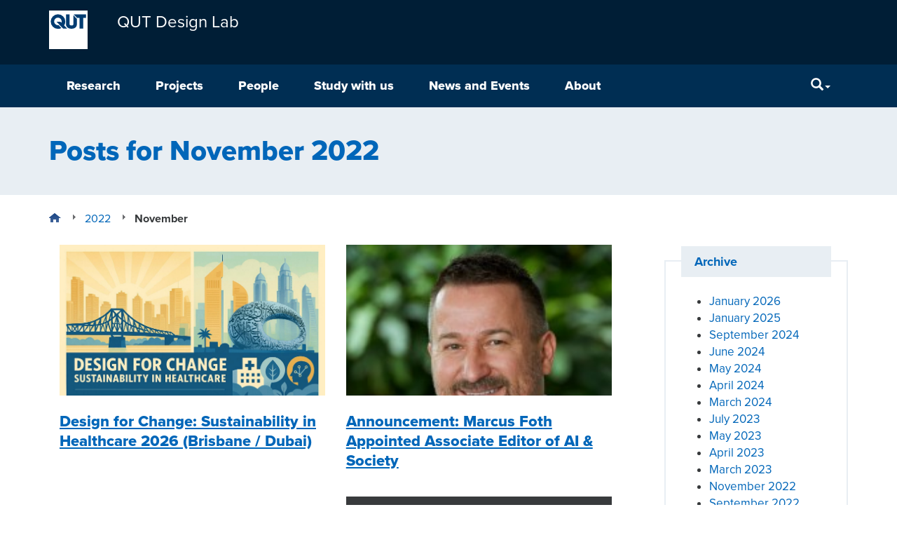

--- FILE ---
content_type: text/html; charset=UTF-8
request_url: https://research.qut.edu.au/designlab/2022/11/
body_size: 14123
content:
<!DOCTYPE html>
<html lang="en-AU">
<head>
<meta http-equiv="X-UA-Compatible" content="IE=edge">
<meta charset="UTF-8">
<meta name="viewport" content="width=device-width, initial-scale=1">
<meta name="format-detection" content="telephone=no">
<link rel="profile" href="http://gmpg.org/xfn/11">
<link rel="pingback" href="https://research.qut.edu.au/designlab/xmlrpc.php">
<meta name='robots' content='noindex, follow' />

	<title>November 2022 - QUT Design Lab</title>
	<meta property="og:locale" content="en_US" />
	<meta property="og:type" content="website" />
	<meta property="og:title" content="November 2022 - QUT Design Lab" />
	<meta property="og:url" content="https://research.qut.edu.au/designlab/2022/11/" />
	<meta property="og:site_name" content="QUT Design Lab" />
	<meta name="twitter:card" content="summary_large_image" />
	<script type="application/ld+json" class="yoast-schema-graph">{"@context":"https://schema.org","@graph":[{"@type":"CollectionPage","@id":"https://research.qut.edu.au/designlab/2022/11/","url":"https://research.qut.edu.au/designlab/2022/11/","name":"November 2022 - QUT Design Lab","isPartOf":{"@id":"https://research.qut.edu.au/designlab/#website"},"primaryImageOfPage":{"@id":"https://research.qut.edu.au/designlab/2022/11/#primaryimage"},"image":{"@id":"https://research.qut.edu.au/designlab/2022/11/#primaryimage"},"thumbnailUrl":"https://research.qut.edu.au/designlab/wp-content/uploads/sites/2/2022/11/news-image.jpeg","breadcrumb":{"@id":"https://research.qut.edu.au/designlab/2022/11/#breadcrumb"},"inLanguage":"en-AU"},{"@type":"ImageObject","inLanguage":"en-AU","@id":"https://research.qut.edu.au/designlab/2022/11/#primaryimage","url":"https://research.qut.edu.au/designlab/wp-content/uploads/sites/2/2022/11/news-image.jpeg","contentUrl":"https://research.qut.edu.au/designlab/wp-content/uploads/sites/2/2022/11/news-image.jpeg","width":800,"height":450},{"@type":"BreadcrumbList","@id":"https://research.qut.edu.au/designlab/2022/11/#breadcrumb","itemListElement":[{"@type":"ListItem","position":1,"name":"Home","item":"https://research.qut.edu.au/designlab/"},{"@type":"ListItem","position":2,"name":"Archives for November 2022"}]},{"@type":"WebSite","@id":"https://research.qut.edu.au/designlab/#website","url":"https://research.qut.edu.au/designlab/","name":"QUT Design Lab","description":"Change by design","potentialAction":[{"@type":"SearchAction","target":{"@type":"EntryPoint","urlTemplate":"https://research.qut.edu.au/designlab/?s={search_term_string}"},"query-input":{"@type":"PropertyValueSpecification","valueRequired":true,"valueName":"search_term_string"}}],"inLanguage":"en-AU"}]}</script>


<link rel='dns-prefetch' href='//cdn.plu.mx' />
<link rel="alternate" type="application/rss+xml" title="QUT Design Lab &raquo; Feed" href="https://research.qut.edu.au/designlab/feed/" />
<link rel="alternate" type="application/rss+xml" title="QUT Design Lab &raquo; Comments Feed" href="https://research.qut.edu.au/designlab/comments/feed/" />
<style id='wp-img-auto-sizes-contain-inline-css' type='text/css'>
img:is([sizes=auto i],[sizes^="auto," i]){contain-intrinsic-size:3000px 1500px}
/*# sourceURL=wp-img-auto-sizes-contain-inline-css */
</style>
<style id='wp-emoji-styles-inline-css' type='text/css'>

	img.wp-smiley, img.emoji {
		display: inline !important;
		border: none !important;
		box-shadow: none !important;
		height: 1em !important;
		width: 1em !important;
		margin: 0 0.07em !important;
		vertical-align: -0.1em !important;
		background: none !important;
		padding: 0 !important;
	}
/*# sourceURL=wp-emoji-styles-inline-css */
</style>
<link rel='stylesheet' id='wp-block-library-css' href='https://research.qut.edu.au/designlab/wp-includes/css/dist/block-library/style.min.css?ver=6.9' type='text/css' media='all' />
<style id='global-styles-inline-css' type='text/css'>
:root{--wp--preset--aspect-ratio--square: 1;--wp--preset--aspect-ratio--4-3: 4/3;--wp--preset--aspect-ratio--3-4: 3/4;--wp--preset--aspect-ratio--3-2: 3/2;--wp--preset--aspect-ratio--2-3: 2/3;--wp--preset--aspect-ratio--16-9: 16/9;--wp--preset--aspect-ratio--9-16: 9/16;--wp--preset--color--black: #000000;--wp--preset--color--cyan-bluish-gray: #abb8c3;--wp--preset--color--white: #ffffff;--wp--preset--color--pale-pink: #f78da7;--wp--preset--color--vivid-red: #cf2e2e;--wp--preset--color--luminous-vivid-orange: #ff6900;--wp--preset--color--luminous-vivid-amber: #fcb900;--wp--preset--color--light-green-cyan: #7bdcb5;--wp--preset--color--vivid-green-cyan: #00d084;--wp--preset--color--pale-cyan-blue: #8ed1fc;--wp--preset--color--vivid-cyan-blue: #0693e3;--wp--preset--color--vivid-purple: #9b51e0;--wp--preset--gradient--vivid-cyan-blue-to-vivid-purple: linear-gradient(135deg,rgb(6,147,227) 0%,rgb(155,81,224) 100%);--wp--preset--gradient--light-green-cyan-to-vivid-green-cyan: linear-gradient(135deg,rgb(122,220,180) 0%,rgb(0,208,130) 100%);--wp--preset--gradient--luminous-vivid-amber-to-luminous-vivid-orange: linear-gradient(135deg,rgb(252,185,0) 0%,rgb(255,105,0) 100%);--wp--preset--gradient--luminous-vivid-orange-to-vivid-red: linear-gradient(135deg,rgb(255,105,0) 0%,rgb(207,46,46) 100%);--wp--preset--gradient--very-light-gray-to-cyan-bluish-gray: linear-gradient(135deg,rgb(238,238,238) 0%,rgb(169,184,195) 100%);--wp--preset--gradient--cool-to-warm-spectrum: linear-gradient(135deg,rgb(74,234,220) 0%,rgb(151,120,209) 20%,rgb(207,42,186) 40%,rgb(238,44,130) 60%,rgb(251,105,98) 80%,rgb(254,248,76) 100%);--wp--preset--gradient--blush-light-purple: linear-gradient(135deg,rgb(255,206,236) 0%,rgb(152,150,240) 100%);--wp--preset--gradient--blush-bordeaux: linear-gradient(135deg,rgb(254,205,165) 0%,rgb(254,45,45) 50%,rgb(107,0,62) 100%);--wp--preset--gradient--luminous-dusk: linear-gradient(135deg,rgb(255,203,112) 0%,rgb(199,81,192) 50%,rgb(65,88,208) 100%);--wp--preset--gradient--pale-ocean: linear-gradient(135deg,rgb(255,245,203) 0%,rgb(182,227,212) 50%,rgb(51,167,181) 100%);--wp--preset--gradient--electric-grass: linear-gradient(135deg,rgb(202,248,128) 0%,rgb(113,206,126) 100%);--wp--preset--gradient--midnight: linear-gradient(135deg,rgb(2,3,129) 0%,rgb(40,116,252) 100%);--wp--preset--font-size--small: 13px;--wp--preset--font-size--medium: 20px;--wp--preset--font-size--large: 36px;--wp--preset--font-size--x-large: 42px;--wp--preset--spacing--20: 0.44rem;--wp--preset--spacing--30: 0.67rem;--wp--preset--spacing--40: 1rem;--wp--preset--spacing--50: 1.5rem;--wp--preset--spacing--60: 2.25rem;--wp--preset--spacing--70: 3.38rem;--wp--preset--spacing--80: 5.06rem;--wp--preset--shadow--natural: 6px 6px 9px rgba(0, 0, 0, 0.2);--wp--preset--shadow--deep: 12px 12px 50px rgba(0, 0, 0, 0.4);--wp--preset--shadow--sharp: 6px 6px 0px rgba(0, 0, 0, 0.2);--wp--preset--shadow--outlined: 6px 6px 0px -3px rgb(255, 255, 255), 6px 6px rgb(0, 0, 0);--wp--preset--shadow--crisp: 6px 6px 0px rgb(0, 0, 0);}:where(.is-layout-flex){gap: 0.5em;}:where(.is-layout-grid){gap: 0.5em;}body .is-layout-flex{display: flex;}.is-layout-flex{flex-wrap: wrap;align-items: center;}.is-layout-flex > :is(*, div){margin: 0;}body .is-layout-grid{display: grid;}.is-layout-grid > :is(*, div){margin: 0;}:where(.wp-block-columns.is-layout-flex){gap: 2em;}:where(.wp-block-columns.is-layout-grid){gap: 2em;}:where(.wp-block-post-template.is-layout-flex){gap: 1.25em;}:where(.wp-block-post-template.is-layout-grid){gap: 1.25em;}.has-black-color{color: var(--wp--preset--color--black) !important;}.has-cyan-bluish-gray-color{color: var(--wp--preset--color--cyan-bluish-gray) !important;}.has-white-color{color: var(--wp--preset--color--white) !important;}.has-pale-pink-color{color: var(--wp--preset--color--pale-pink) !important;}.has-vivid-red-color{color: var(--wp--preset--color--vivid-red) !important;}.has-luminous-vivid-orange-color{color: var(--wp--preset--color--luminous-vivid-orange) !important;}.has-luminous-vivid-amber-color{color: var(--wp--preset--color--luminous-vivid-amber) !important;}.has-light-green-cyan-color{color: var(--wp--preset--color--light-green-cyan) !important;}.has-vivid-green-cyan-color{color: var(--wp--preset--color--vivid-green-cyan) !important;}.has-pale-cyan-blue-color{color: var(--wp--preset--color--pale-cyan-blue) !important;}.has-vivid-cyan-blue-color{color: var(--wp--preset--color--vivid-cyan-blue) !important;}.has-vivid-purple-color{color: var(--wp--preset--color--vivid-purple) !important;}.has-black-background-color{background-color: var(--wp--preset--color--black) !important;}.has-cyan-bluish-gray-background-color{background-color: var(--wp--preset--color--cyan-bluish-gray) !important;}.has-white-background-color{background-color: var(--wp--preset--color--white) !important;}.has-pale-pink-background-color{background-color: var(--wp--preset--color--pale-pink) !important;}.has-vivid-red-background-color{background-color: var(--wp--preset--color--vivid-red) !important;}.has-luminous-vivid-orange-background-color{background-color: var(--wp--preset--color--luminous-vivid-orange) !important;}.has-luminous-vivid-amber-background-color{background-color: var(--wp--preset--color--luminous-vivid-amber) !important;}.has-light-green-cyan-background-color{background-color: var(--wp--preset--color--light-green-cyan) !important;}.has-vivid-green-cyan-background-color{background-color: var(--wp--preset--color--vivid-green-cyan) !important;}.has-pale-cyan-blue-background-color{background-color: var(--wp--preset--color--pale-cyan-blue) !important;}.has-vivid-cyan-blue-background-color{background-color: var(--wp--preset--color--vivid-cyan-blue) !important;}.has-vivid-purple-background-color{background-color: var(--wp--preset--color--vivid-purple) !important;}.has-black-border-color{border-color: var(--wp--preset--color--black) !important;}.has-cyan-bluish-gray-border-color{border-color: var(--wp--preset--color--cyan-bluish-gray) !important;}.has-white-border-color{border-color: var(--wp--preset--color--white) !important;}.has-pale-pink-border-color{border-color: var(--wp--preset--color--pale-pink) !important;}.has-vivid-red-border-color{border-color: var(--wp--preset--color--vivid-red) !important;}.has-luminous-vivid-orange-border-color{border-color: var(--wp--preset--color--luminous-vivid-orange) !important;}.has-luminous-vivid-amber-border-color{border-color: var(--wp--preset--color--luminous-vivid-amber) !important;}.has-light-green-cyan-border-color{border-color: var(--wp--preset--color--light-green-cyan) !important;}.has-vivid-green-cyan-border-color{border-color: var(--wp--preset--color--vivid-green-cyan) !important;}.has-pale-cyan-blue-border-color{border-color: var(--wp--preset--color--pale-cyan-blue) !important;}.has-vivid-cyan-blue-border-color{border-color: var(--wp--preset--color--vivid-cyan-blue) !important;}.has-vivid-purple-border-color{border-color: var(--wp--preset--color--vivid-purple) !important;}.has-vivid-cyan-blue-to-vivid-purple-gradient-background{background: var(--wp--preset--gradient--vivid-cyan-blue-to-vivid-purple) !important;}.has-light-green-cyan-to-vivid-green-cyan-gradient-background{background: var(--wp--preset--gradient--light-green-cyan-to-vivid-green-cyan) !important;}.has-luminous-vivid-amber-to-luminous-vivid-orange-gradient-background{background: var(--wp--preset--gradient--luminous-vivid-amber-to-luminous-vivid-orange) !important;}.has-luminous-vivid-orange-to-vivid-red-gradient-background{background: var(--wp--preset--gradient--luminous-vivid-orange-to-vivid-red) !important;}.has-very-light-gray-to-cyan-bluish-gray-gradient-background{background: var(--wp--preset--gradient--very-light-gray-to-cyan-bluish-gray) !important;}.has-cool-to-warm-spectrum-gradient-background{background: var(--wp--preset--gradient--cool-to-warm-spectrum) !important;}.has-blush-light-purple-gradient-background{background: var(--wp--preset--gradient--blush-light-purple) !important;}.has-blush-bordeaux-gradient-background{background: var(--wp--preset--gradient--blush-bordeaux) !important;}.has-luminous-dusk-gradient-background{background: var(--wp--preset--gradient--luminous-dusk) !important;}.has-pale-ocean-gradient-background{background: var(--wp--preset--gradient--pale-ocean) !important;}.has-electric-grass-gradient-background{background: var(--wp--preset--gradient--electric-grass) !important;}.has-midnight-gradient-background{background: var(--wp--preset--gradient--midnight) !important;}.has-small-font-size{font-size: var(--wp--preset--font-size--small) !important;}.has-medium-font-size{font-size: var(--wp--preset--font-size--medium) !important;}.has-large-font-size{font-size: var(--wp--preset--font-size--large) !important;}.has-x-large-font-size{font-size: var(--wp--preset--font-size--x-large) !important;}
/*# sourceURL=global-styles-inline-css */
</style>

<style id='classic-theme-styles-inline-css' type='text/css'>
/*! This file is auto-generated */
.wp-block-button__link{color:#fff;background-color:#32373c;border-radius:9999px;box-shadow:none;text-decoration:none;padding:calc(.667em + 2px) calc(1.333em + 2px);font-size:1.125em}.wp-block-file__button{background:#32373c;color:#fff;text-decoration:none}
/*# sourceURL=/wp-includes/css/classic-themes.min.css */
</style>
<link rel='stylesheet' id='contact-form-7-bootstrap-style-css' href='https://research.qut.edu.au/designlab/wp-content/plugins/bootstrap-for-contact-form-7/assets/dist/css/style.min.css?ver=6.9' type='text/css' media='all' />
<link rel='stylesheet' id='qut-rwp-video-min-css-css' href='https://research.qut.edu.au/designlab/wp-content/themes/qut-theme3/plugins/qut-video/css/rwp-video-min.css?ver=6.9' type='text/css' media='all' />
<link rel='stylesheet' id='qut-theme-3-css' href='https://research.qut.edu.au/designlab/wp-content/themes/qut-theme3/css/theme.min.css?ver=.613' type='text/css' media='all' />
<link rel='stylesheet' id='qut-theme-3-print-css' href='https://research.qut.edu.au/designlab/wp-content/themes/qut-theme3/css/print.min.css?ver=.613' type='text/css' media='print' />
<script type="text/javascript" src="https://research.qut.edu.au/designlab/wp-includes/js/jquery/jquery.min.js?ver=3.7.1" id="jquery-core-js"></script>
<script type="text/javascript" src="https://research.qut.edu.au/designlab/wp-includes/js/jquery/jquery-migrate.min.js?ver=3.4.1" id="jquery-migrate-js"></script>
<script type="text/javascript" src="https://research.qut.edu.au/designlab/wp-content/themes/qut-theme3/plugins/qut-video/js/rwp-video-min.js?ver=2.0" id="qut-rwp-video-min-js-js"></script>
<script type="text/javascript" src="https://research.qut.edu.au/designlab/wp-content/themes/qut-theme3/js/bootstrap.min.js?ver=.613" id="understrap-navigation-js"></script>
<script type="text/javascript" src="https://research.qut.edu.au/designlab/wp-content/themes/qut-theme3/js/ResizeSensor.min.js?ver=.613" id="css-element-queries_resize-sensor-js"></script>
<script type="text/javascript" src="https://research.qut.edu.au/designlab/wp-content/themes/qut-theme3/js/ElementQueries.min.js?ver=.613" id="css-element-queries-js"></script>
<script type="text/javascript" src="https://research.qut.edu.au/designlab/wp-content/themes/qut-theme3/js/track_element_dimensions.min.js?ver=.613" id="css-element-queries_tracker-js"></script>
<script type="text/javascript" src="https://research.qut.edu.au/designlab/wp-content/themes/qut-theme3/js/bootstrap-accordion.min.js?ver=.613" id="bootstrap-accordion-js"></script>
<link rel="EditURI" type="application/rsd+xml" title="RSD" href="https://research.qut.edu.au/designlab/xmlrpc.php?rsd" />
<meta name="generator" content="WordPress 6.9" />
<!-- Start Fluid Video Embeds Style Tag -->
<style type="text/css">
/* Fluid Video Embeds */
.fve-video-wrapper {
    position: relative;
    overflow: hidden;
    height: 0;
    background-color: transparent;
    padding-bottom: 56.25%;
    margin: 0.5em 0;
}
.fve-video-wrapper iframe,
.fve-video-wrapper object,
.fve-video-wrapper embed {
    position: absolute;
    display: block;
    top: 0;
    left: 0;
    width: 100%;
    height: 100%;
}
.fve-video-wrapper a.hyperlink-image {
    position: relative;
    display: none;
}
.fve-video-wrapper a.hyperlink-image img {
    position: relative;
    z-index: 2;
    width: 100%;
}
.fve-video-wrapper a.hyperlink-image .fve-play-button {
    position: absolute;
    left: 35%;
    top: 35%;
    right: 35%;
    bottom: 35%;
    z-index: 3;
    background-color: rgba(40, 40, 40, 0.75);
    background-size: 100% 100%;
    border-radius: 10px;
}
.fve-video-wrapper a.hyperlink-image:hover .fve-play-button {
    background-color: rgba(0, 0, 0, 0.85);
}
</style>
<!-- End Fluid Video Embeds Style Tag -->
        <style>
        .getty.aligncenter {
            text-align: center;
        }
        .getty.alignleft {
            float: none;
            margin-right: 0;
        }
        .getty.alignleft > div {
            float: left;
            margin-right: 5px;
        }
        .getty.alignright {
            float: none;
            margin-left: 0;
        }
        .getty.alignright > div {
            float: right;
            margin-left: 5px;
        }
        </style>
        
            <style>
                .update-nag {
                    display: none;
                }
            </style>
        <style>
            #wpadminbar #wp-admin-bar-my-sites.hover > .ab-sub-wrapper {
                max-height: 545px;
                overflow-x: hidden;
                overflow-y: scroll;
                width: 600px;
            }
            #wpadminbar #wp-admin-bar-my-sites.hover > .ab-sub-wrapper .menupop.hover > .ab-item::before {
                transform: rotate(90deg);
            }
            #wpadminbar #wp-admin-bar-my-sites > .ab-sub-wrapper .menupop > .ab-sub-wrapper {
                box-shadow: none;
                display: block;
                margin: 0;
                position: initial;

                max-height: 0;
                opacity: 0;
                visibility: hidden;

                transition-property: all;
                transition-delay: 0.4s;
                transition-duration: 0.5s;
                transition-timing-function: cubic-bezier(0, 1, 0.5, 1);

            }
            #wpadminbar #wp-admin-bar-my-sites.hover > .ab-sub-wrapper .menupop.hover > .ab-sub-wrapper {
                max-height: 500px;
                opacity: 1;
                visibility: visible;

                transition-property: all;
                transition-delay: 0.4s;
                transition-duration: 1.5s;
                transition-timing-function: cubic-bezier(0, 1, 0.5, 1);
            }
        </style>		<style type="text/css">
			div.wpcf7 .ajax-loader {
				background-image: url('https://research.qut.edu.au/designlab/wp-content/plugins/contact-form-7/images/ajax-loader.gif');
			}
		</style>
		<meta name='title' content='Posts for November 2022 &ndash; QUT Design Lab' />
<meta name='description' content='' />
<meta name='author' content='QUT Design Lab' />
<meta name='DC.Title' content='Posts for November 2022 &ndash; QUT Design Lab' />
<meta name='DC.Creator.corporateName' content='Faculty of Creative Industries, Education and Social Justice' />
<meta name='DC.Relation.isPartOf' content='corporate' />
<meta name='DC.Type' content='page' />
<meta name='DC.Type.documentType' content='infomation' />
<meta name='DC.Date.modified' content='2020-08-17' />
<meta name='DC.Date.created' content='2016-05-16' />
<meta name='DC.Date.valid' content='2016-05-16' />
<meta name='DC.Publisher' content='Queensland University of Technology' />
<meta name='DC.Identifier' content='https://research.qut.edu.au/designlab/2022/11/' />
<meta name='DC.Subject' content='Research' />
<meta property='og:title' content='Posts for November 2022 &ndash; QUT Design Lab' />
<meta property='og:description' content='' />
<meta property='og:type' content='page' />
<meta property='og:url' content='https://research.qut.edu.au/designlab/2022/11/' />
<meta property='og:site_name' content='QUT Design Lab' />
<meta property='og:image' content='https://research.qut.edu.au/designlab/wp-content/themes/qut-theme3/img/qut-logo-large.jpg' />

<link rel="shortcut icon" type="image/x-icon" href="https://research.qut.edu.au/designlab/wp-content/themes/qut-theme3/favicon.ico" />
<style>#wpadminbar #wp-admin-bar-site-name>.ab-item:before { content: none !important;}li#wp-admin-bar-site-name a { background: url( "https://research.qut.edu.au/designlab/wp-content/themes/qut-theme3/favicon.ico" ) left center/20px no-repeat !important; padding-left: 21px !important; background-size: 20px !important; } li#wp-admin-bar-site-name { margin-left: 5px !important; } li#wp-admin-bar-site-name {} #wp-admin-bar-site-name div a { background: none !important; }
</style><link rel="icon" href="https://research.qut.edu.au/designlab/wp-content/uploads/sites/2/2020/12/cropped-QUT-designlab_v1-150x150.png" sizes="32x32" />
<link rel="icon" href="https://research.qut.edu.au/designlab/wp-content/uploads/sites/2/2020/12/cropped-QUT-designlab_v1-220x220.png" sizes="192x192" />
<link rel="apple-touch-icon" href="https://research.qut.edu.au/designlab/wp-content/uploads/sites/2/2020/12/cropped-QUT-designlab_v1-220x220.png" />
<meta name="msapplication-TileImage" content="https://research.qut.edu.au/designlab/wp-content/uploads/sites/2/2020/12/cropped-QUT-designlab_v1-300x300.png" />
		<style type="text/css" id="wp-custom-css">
			.margin-left-zero {
	margin-left: 0 !important;
}

.margin-right-zero {
	margin-right: 0 !important;
}

.margin-bottom-zero {
	margin-bottom: 0 !important;
}

.margin-top-zero {
	margin-top: 0 !important;
}

.padding-right-50 {
  padding-right: 50px !important;
}

.padding-left-50 {
  padding-left: 50px !important;
}

.padding-top-50 {
  padding-top: 50px !important;
}

.padding-bottom-50 {
  padding-bottom: 50px !important;
}

.padding-right-40 {
  padding-right: 40px !important;
}

.padding-left-40 {
  padding-left: 40px !important;
}

.padding-top-40 {
  padding-top: 40px !important;
}

.padding-bottom-40 {
  padding-bottom: 40px !important;
}

.padding-right-30 {
  padding-right: 30px !important;
}

.padding-left-30 {
  padding-left: 30px !important;
}

.padding-top-30 {
  padding-top: 30px !important;
}

.padding-bottom-30 {
  padding-bottom: 30px !important;
}

.padding-right-20 {
  padding-right: 20px !important;
}

.padding-left-20 {
  padding-left: 20px !important;
}

.padding-top-20 {
  padding-top: 20px !important;
}

.padding-bottom-20 {
  padding-bottom: 20px !important;
}

.padding-right-10 {
  padding-right: 10px !important;
}

.padding-left-10 {
  padding-left: 10px !important;
}

.padding-top-10 {
  padding-top: 10px !important;
}

.padding-bottom-10 {
  padding-bottom: 10px !important;
}		</style>
		<link rel="shortcut icon" href="https://research.qut.edu.au/designlab/wp-content/themes/qut-theme3/favicon.ico">
</head>

<body class="archive date wp-theme-qut-theme3 group-blog hfeed" id="qut-theme3">

<div id="page" class="hfeed site">
	<!-- ******************* The Navbar Area ******************* -->
	<div class="wrapper-fluid wrapper-navbar navbar-top" id="wrapper-navbar">
		<a id="skip-link" href="#content" ><span>Skip to content</span></a>
		<nav class="site-navigation" itemscope="itemscope" itemtype="http://schema.org/SiteNavigationElement">
			<div class="header">
				<div class="navbar navbar-default">
					<div class="container navbar-header" style="display: flex">
                                                <a href="https://research.qut.edu.au/" class="logo pull-left logo-small"><img src="https://research.qut.edu.au/designlab/wp-content/themes/qut-theme3/img/qut-logo-white.svg" onerror="this.src='https://research.qut.edu.au/designlab/wp-content/themes/qut-theme3/img/qut-logo-white.png'; this.onerror=null;" alt="QUT"></a>
                        
                        
                        <a class=" navbar-brand navbar-brand-group-wrapper" href="https://research.qut.edu.au/designlab/" title="QUT Design Lab" rel="home">
                            <span class="navbar-brand-group">
                                                                    QUT Design Lab                                                            </span>
                        </a>
						<!-- .navbar-toggle is used as the toggle for collapsed navbar content -->
                        <div class="navButton-wrapper">
                            <button type="button" class="navbar-toggle" data-toggle="collapse" data-target=".navbar-responsive-collapse" aria-expanded="false">
                                <span class="sr-only">Menu</span>
                                <span class="icon-bar"></span>
                                <span class="icon-bar"></span>
                                <span class="icon-bar"></span>
                            </button>
                        </div>
						<!-- Your site title as branding in the menu -->
					</div>

                    <div class="navbar-menu-wrapper">
                        <div class="container">
                            <div class="collapse navbar-collapse navbar-responsive-collapse">
                                <!-- The WordPress Menu goes here -->
                                <ul id="main-menu" class="nav navbar-nav menu-content"><li id="menu-item-2764" class="menu-item menu-item-type-custom menu-item-object-custom menu-item-has-children menu-item-2764 dropdown"><a id="menu-link-2764"  href="/designlab/programs/" data-toggle="dropdown" class="dropdown-toggle disabled">Research</a><button id="expandBtn-2764" class="expandBtn" aria-expanded="false" aria-labelledby="menu-link-2764 expandBtn-2764">
									<svg viewBox="0 0 50 29.608" xmlns="http://www.w3.org/2000/svg">
										<polygon points="25.001 29.585 27.306 27.28 29.613 24.975 29.612 24.974 50 4.586 45.391 -0.023 25.003 20.365 4.614 -0.023 0 4.586 25 29.585 25.001 29.584" "=""></polygon>
									</svg>
									<span class="sr-only">menu</span>
							  </button>
<ul class="dropdown-menu">
	<li id="menu-item-2491" class="menu-item menu-item-type-post_type menu-item-object-page menu-item-2491"><a id="menu-link-2491"  href="https://research.qut.edu.au/designlab/programs/">Programs</a></li>
	<li id="menu-item-11453" class="menu-item menu-item-type-post_type menu-item-object-page menu-item-11453"><a id="menu-link-11453"  href="https://research.qut.edu.au/designlab/publications/">Publications</a></li>
</ul>
</li>
<li id="menu-item-11607" class="menu-item menu-item-type-post_type menu-item-object-page menu-item-has-children menu-item-11607 dropdown"><a id="menu-link-11607"  href="https://research.qut.edu.au/designlab/projects-2/" data-toggle="dropdown" class="dropdown-toggle disabled">Projects</a><button id="expandBtn-11607" class="expandBtn" aria-expanded="false" aria-labelledby="menu-link-11607 expandBtn-11607">
									<svg viewBox="0 0 50 29.608" xmlns="http://www.w3.org/2000/svg">
										<polygon points="25.001 29.585 27.306 27.28 29.613 24.975 29.612 24.974 50 4.586 45.391 -0.023 25.003 20.365 4.614 -0.023 0 4.586 25 29.585 25.001 29.584" "=""></polygon>
									</svg>
									<span class="sr-only">menu</span>
							  </button>
<ul class="dropdown-menu">
	<li id="menu-item-11294" class="menu-item menu-item-type-post_type menu-item-object-page menu-item-11294"><a id="menu-link-11294"  href="https://research.qut.edu.au/designlab/current-projects/">Current Projects</a></li>
	<li id="menu-item-11287" class="menu-item menu-item-type-post_type menu-item-object-page menu-item-11287"><a id="menu-link-11287"  href="https://research.qut.edu.au/designlab/past-projects/">Past Projects</a></li>
	<li id="menu-item-11597" class="menu-item menu-item-type-post_type menu-item-object-page menu-item-11597"><a id="menu-link-11597"  href="https://research.qut.edu.au/designlab/hdr-projects/">HDR Projects</a></li>
</ul>
</li>
<li id="menu-item-80" class="menu-item menu-item-type-post_type menu-item-object-page menu-item-has-children menu-item-80 dropdown"><a id="menu-link-80"  href="https://research.qut.edu.au/designlab/team/" data-toggle="dropdown" class="dropdown-toggle disabled">People</a><button id="expandBtn-80" class="expandBtn" aria-expanded="false" aria-labelledby="menu-link-80 expandBtn-80">
									<svg viewBox="0 0 50 29.608" xmlns="http://www.w3.org/2000/svg">
										<polygon points="25.001 29.585 27.306 27.28 29.613 24.975 29.612 24.974 50 4.586 45.391 -0.023 25.003 20.365 4.614 -0.023 0 4.586 25 29.585 25.001 29.584" "=""></polygon>
									</svg>
									<span class="sr-only">menu</span>
							  </button>
<ul class="dropdown-menu">
	<li id="menu-item-13830" class="menu-item menu-item-type-post_type menu-item-object-page menu-item-13830"><a id="menu-link-13830"  href="https://research.qut.edu.au/designlab/team/">Design Lab Members</a></li>
	<li id="menu-item-13974" class="menu-item menu-item-type-post_type menu-item-object-page menu-item-13974"><a id="menu-link-13974"  href="https://research.qut.edu.au/designlab/team/postdoctoral-research-fellows/">Postdoctoral Research Fellows</a></li>
	<li id="menu-item-13978" class="menu-item menu-item-type-post_type menu-item-object-page menu-item-13978"><a id="menu-link-13978"  href="https://research.qut.edu.au/designlab/team/research-students-and-alumni/">Research Students and Alumni</a></li>
	<li id="menu-item-13982" class="menu-item menu-item-type-post_type menu-item-object-page menu-item-13982"><a id="menu-link-13982"  href="https://research.qut.edu.au/designlab/team/visiting-researchers/">Visiting Researchers</a></li>
</ul>
</li>
<li id="menu-item-657" class="menu-item menu-item-type-post_type menu-item-object-page menu-item-has-children menu-item-657 dropdown"><a id="menu-link-657"  href="https://research.qut.edu.au/designlab/studywithus/" data-toggle="dropdown" class="dropdown-toggle disabled">Study with us</a><button id="expandBtn-657" class="expandBtn" aria-expanded="false" aria-labelledby="menu-link-657 expandBtn-657">
									<svg viewBox="0 0 50 29.608" xmlns="http://www.w3.org/2000/svg">
										<polygon points="25.001 29.585 27.306 27.28 29.613 24.975 29.612 24.974 50 4.586 45.391 -0.023 25.003 20.365 4.614 -0.023 0 4.586 25 29.585 25.001 29.584" "=""></polygon>
									</svg>
									<span class="sr-only">menu</span>
							  </button>
<ul class="dropdown-menu">
	<li id="menu-item-5118" class="menu-item menu-item-type-post_type menu-item-object-page menu-item-5118"><a id="menu-link-5118"  href="https://research.qut.edu.au/designlab/team/design-lab-scholarship-into/">QUT Design Lab Student Research Topics</a></li>
	<li id="menu-item-3207" class="menu-item menu-item-type-post_type menu-item-object-page menu-item-3207"><a id="menu-link-3207"  href="https://research.qut.edu.au/designlab/studywithus/">Higher Degree Research Training</a></li>
</ul>
</li>
<li id="menu-item-7820" class="menu-item menu-item-type-post_type menu-item-object-page menu-item-has-children menu-item-7820 dropdown"><a id="menu-link-7820"  href="https://research.qut.edu.au/designlab/events/" data-toggle="dropdown" class="dropdown-toggle disabled">News and Events</a><button id="expandBtn-7820" class="expandBtn" aria-expanded="false" aria-labelledby="menu-link-7820 expandBtn-7820">
									<svg viewBox="0 0 50 29.608" xmlns="http://www.w3.org/2000/svg">
										<polygon points="25.001 29.585 27.306 27.28 29.613 24.975 29.612 24.974 50 4.586 45.391 -0.023 25.003 20.365 4.614 -0.023 0 4.586 25 29.585 25.001 29.584" "=""></polygon>
									</svg>
									<span class="sr-only">menu</span>
							  </button>
<ul class="dropdown-menu">
	<li id="menu-item-7821" class="menu-item menu-item-type-post_type menu-item-object-page menu-item-7821"><a id="menu-link-7821"  href="https://research.qut.edu.au/designlab/news/">News</a></li>
	<li id="menu-item-7131" class="menu-item menu-item-type-post_type menu-item-object-page menu-item-7131"><a id="menu-link-7131"  href="https://research.qut.edu.au/designlab/events/">Events</a></li>
</ul>
</li>
<li id="menu-item-2791" class="menu-item menu-item-type-custom menu-item-object-custom menu-item-has-children menu-item-2791 dropdown"><a id="menu-link-2791"  href="/designlab/about/" data-toggle="dropdown" class="dropdown-toggle disabled">About</a><button id="expandBtn-2791" class="expandBtn" aria-expanded="false" aria-labelledby="menu-link-2791 expandBtn-2791">
									<svg viewBox="0 0 50 29.608" xmlns="http://www.w3.org/2000/svg">
										<polygon points="25.001 29.585 27.306 27.28 29.613 24.975 29.612 24.974 50 4.586 45.391 -0.023 25.003 20.365 4.614 -0.023 0 4.586 25 29.585 25.001 29.584" "=""></polygon>
									</svg>
									<span class="sr-only">menu</span>
							  </button>
<ul class="dropdown-menu">
	<li id="menu-item-7522" class="menu-item menu-item-type-post_type menu-item-object-page menu-item-7522"><a id="menu-link-7522"  href="https://research.qut.edu.au/designlab/about-qut-design-lab/">About QUT Design Lab</a></li>
	<li id="menu-item-7523" class="menu-item menu-item-type-post_type menu-item-object-page menu-item-7523"><a id="menu-link-7523"  href="https://research.qut.edu.au/designlab/about/competencies-and-services/">Competencies and Services</a></li>
	<li id="menu-item-2513" class="menu-item menu-item-type-post_type menu-item-object-page menu-item-2513"><a id="menu-link-2513"  href="https://research.qut.edu.au/designlab/about/visiting-researchers/">Visiting Researcher Applications</a></li>
	<li id="menu-item-658" class="menu-item menu-item-type-post_type menu-item-object-page menu-item-658"><a id="menu-link-658"  href="https://research.qut.edu.au/designlab/about/contact-us/">Contact Us</a></li>
</ul>
</li>
</ul>
                                                                    <ul class="nav navbar-nav search-nav">
                                        <li class="toggleable ">
                                            <a class="dropdown-toggle searchFocus" tabindex="0" data-toggle="dropdown" aria-label="Search" aria-expanded="false"><i class="glyphicon glyphicon-search" aria-hidden="true"></i><span class="caret"></span></a>
                                            <div class="dropdown-menu searchbar pull-right" id="searchbar">
                                                <div class="search-form-wrapper">
                                                                                                        <form id="searchform" class="search-form" method="get" action="https://research.qut.edu.au/designlab/">
                                                        <label for="s" class="sr-only">Search</label>
                                                        <div class="form-group">
                                                            <input type="text" class="form-control searchbox" id="s" name="s" placeholder="Search" />
                                                            <button id="search-button" type="submit" class="btn btn-primary btn-blue">Search</button>
                                                        </div>
                                                    </form>
                                                </div>
                                            </div>
                                        </li>
                                    </ul>
                                
                            </div>
                        </div>
                    </div>
				</div>
			</div>
            <!-- .navbar -->
		</nav>
	</div>
</div>

<div class="wrapper" id="single-wrapper">

  <div class="page-head container-fluid">
    <div class="container">
      <h1>
        Posts for  November 2022      </h1>
    </div>
  </div>

    <div id="content" class="container">
        <div class="breadcrumbs"><ul itemscope itemtype="http://schema.org/BreadcrumbList"><li itemprop="itemListElement" itemscope itemtype="http://schema.org/ListItem" class="home"><a href="https://research.qut.edu.au/designlab/" itemprop="url"><span itemprop="name"><span class="sr-only">Home</span></span></a></li>  <li itemprop="itemListElement" itemscope itemtype="http://schema.org/ListItem"><a href="https://research.qut.edu.au/designlab/2022/" itemprop="url"><span itemprop="name">2022</span></a></li>  <li class="current">November</li></ul></div><!-- .breadcrumbs -->        <div class="content row">
	         <div id="primary" class="col-md-9 content-area">

                 <main id="main" class="site-main gridClearFix">

                    <!-- /////////////////////CONDITIONAL CHECK FOR BLOG LAYOUT SELECTION IN THE CUSTOMISER /////////////////////////-->
                    <section class="blog-layout"><div class="entry-content">

<div id="posts-4251" class="grid-container row shortcode-posts-listing layout-grid " data-editing-assistant="posts-listing" style="padding:0px 15px;width:100%"><div class="posts-container gridClearFix pack-start">

<div id="post-14010" class="col-xs-12 col-sm-4 col-md-6 col-lg-6 blog-grid post-row post-layout-grid post-14010 post type-post status-publish format-standard has-post-thumbnail hentry category-4025" data-categories="all" data-tags="all">
    <div class="post-box">
    <a href='https://research.qut.edu.au/designlab/2026/01/15/design-for-change-sustainability-in-healthcare-2026-brisbane-dubai/' style='background-image: url(https://research.qut.edu.au/designlab/wp-content/uploads/sites/2/2026/01/DesignForChange_SustainabilityInHealthcare_2026.jpg);background-position:top center;background-size:cover;display:block;'>    <img src="[data-uri]" class="img-responsive post-grid-thumbnail" alt="Drawing of Brisbane and Dubai landmarks with text reading "Design for Change: Sustainability in Healthcare""></a>
    
    <h2 class="entry-title searchableText"><a href="https://research.qut.edu.au/designlab/2026/01/15/design-for-change-sustainability-in-healthcare-2026-brisbane-dubai/" rel="bookmark">Design for Change: Sustainability in Healthcare 2026 (Brisbane / Dubai)</a></h2>
    
        </div>
</div>

<div id="post-13643" class="col-xs-12 col-sm-4 col-md-6 col-lg-6 blog-grid post-row post-layout-grid post-13643 post type-post status-publish format-standard has-post-thumbnail hentry category-uncategorized" data-categories="all" data-tags="all">
    <div class="post-box">
    <a href='https://research.qut.edu.au/designlab/2025/01/30/announcement-marcus-foth-appointed-associate-editor-of-ai-society/' style='background-image: url(https://research.qut.edu.au/designlab/wp-content/uploads/sites/2/2025/01/Marcus-Foth.jpeg);background-position:top center;background-size:cover;display:block;'>    <img src="[data-uri]" class="img-responsive post-grid-thumbnail" alt=""></a>
    
    <h2 class="entry-title searchableText"><a href="https://research.qut.edu.au/designlab/2025/01/30/announcement-marcus-foth-appointed-associate-editor-of-ai-society/" rel="bookmark">Announcement: Marcus Foth Appointed Associate Editor of AI &#038; Society</a></h2>
    
        </div>
</div>

<div id="post-13634" class="col-xs-12 col-sm-4 col-md-6 col-lg-6 blog-grid post-row post-layout-grid post-13634 post type-post status-publish format-standard has-post-thumbnail hentry category-uncategorized" data-categories="all" data-tags="all">
    <div class="post-box">
    <a href='https://research.qut.edu.au/designlab/2025/01/30/phd-grad-success-radical-placemaking-by-dr-kavita-gonsalves/' style='background-image: url(https://research.qut.edu.au/designlab/wp-content/uploads/sites/2/2025/01/Marcus-Foth-News-Kavita.png);background-position:top center;background-size:cover;display:block;'>    <img src="[data-uri]" class="img-responsive post-grid-thumbnail" alt=""></a>
    
    <h2 class="entry-title searchableText"><a href="https://research.qut.edu.au/designlab/2025/01/30/phd-grad-success-radical-placemaking-by-dr-kavita-gonsalves/" rel="bookmark">PhD Grad Success: Radical Placemaking by Dr Kavita Gonsalves</a></h2>
    
        </div>
</div>

<div id="post-13629" class="col-xs-12 col-sm-4 col-md-6 col-lg-6 blog-grid post-row post-layout-grid post-13629 post type-post status-publish format-standard has-post-thumbnail hentry category-design-lab-news-2025" data-categories="all" data-tags="all">
    <div class="post-box">
    <a href='https://research.qut.edu.au/designlab/2025/01/29/publication-blockchain-for-good-by-prof-marcus-foth-and-dr-shoufeng-cao/' style='background-image: url(https://research.qut.edu.au/designlab/wp-content/uploads/sites/2/2025/01/MarcusFoth-Book.jpeg);background-position:top center;background-size:cover;display:block;'>    <img src="[data-uri]" class="img-responsive post-grid-thumbnail" alt=""></a>
    
    <h2 class="entry-title searchableText"><a href="https://research.qut.edu.au/designlab/2025/01/29/publication-blockchain-for-good-by-prof-marcus-foth-and-dr-shoufeng-cao/" rel="bookmark">Publication: Blockchain for Good by Prof Marcus Foth and Dr Shoufeng Cao</a></h2>
    
        </div>
</div>

<div id="post-13575" class="col-xs-12 col-sm-4 col-md-6 col-lg-6 blog-grid post-row post-layout-grid post-13575 post type-post status-publish format-standard has-post-thumbnail hentry category-design-lab-news-2024" data-categories="all" data-tags="all">
    <div class="post-box">
    <a href='https://research.qut.edu.au/designlab/2024/09/26/human-and-more-than-human-elders-exhibition-audience-evaluation-ceo-human-more-than-human-elders-exhibition/' style='background-image: url(https://research.qut.edu.au/designlab/wp-content/uploads/sites/2/2024/09/Human-Elders-Exhibition.jpg);background-position:top center;background-size:cover;display:block;'>    <img src="[data-uri]" class="img-responsive post-grid-thumbnail" alt=""></a>
    
    <h2 class="entry-title searchableText"><a href="https://research.qut.edu.au/designlab/2024/09/26/human-and-more-than-human-elders-exhibition-audience-evaluation-ceo-human-more-than-human-elders-exhibition/" rel="bookmark">Human And More-Than Human-Elders Exhibition &#038; Audience Evaluation CEO (human, more-than-human, elders, exhibition)</a></h2>
    
        </div>
</div>

<div id="post-13553" class="col-xs-12 col-sm-4 col-md-6 col-lg-6 blog-grid post-row post-layout-grid post-13553 post type-post status-publish format-standard has-post-thumbnail hentry category-design-lab-news-2024 category-uncategorized" data-categories="all" data-tags="all">
    <div class="post-box">
    <a href='https://research.qut.edu.au/designlab/2024/09/19/exciting-keynote-announcement-for-the-design-for-the-just-world-symposium-2024/' style='background-image: url(https://research.qut.edu.au/designlab/wp-content/uploads/sites/2/2024/09/Picture4-1-e1726725748425.png);background-position:top center;background-size:cover;display:block;'>    <img src="[data-uri]" class="img-responsive post-grid-thumbnail" alt=""></a>
    
    <h2 class="entry-title searchableText"><a href="https://research.qut.edu.au/designlab/2024/09/19/exciting-keynote-announcement-for-the-design-for-the-just-world-symposium-2024/" rel="bookmark">Exciting Keynote Announcement for the Design for the Just World Symposium 2024!</a></h2>
    
        </div>
</div>

<div id="post-13339" class="col-xs-12 col-sm-4 col-md-6 col-lg-6 blog-grid post-row post-layout-grid post-13339 post type-post status-publish format-standard has-post-thumbnail hentry category-uncategorized" data-categories="all" data-tags="all">
    <div class="post-box">
    <a href='https://research.qut.edu.au/designlab/2024/06/14/design-for-change-sustainability-in-healthcare/' style='background-image: url(https://research.qut.edu.au/designlab/wp-content/uploads/sites/2/2024/06/Picture-1.png);background-position:top center;background-size:cover;display:block;'>    <img src="[data-uri]" class="img-responsive post-grid-thumbnail" alt=""></a>
    
    <h2 class="entry-title searchableText"><a href="https://research.qut.edu.au/designlab/2024/06/14/design-for-change-sustainability-in-healthcare/" rel="bookmark">DESIGN FOR CHANGE: SUSTAINABILITY IN HEALTHCARE</a></h2>
    
        </div>
</div>

<div id="post-13445" class="col-xs-12 col-sm-4 col-md-6 col-lg-6 blog-grid post-row post-layout-grid post-13445 post type-post status-publish format-standard hentry category-design-lab-news-2024" data-categories="all" data-tags="all">
    <div class="post-box">
    <a href='https://research.qut.edu.au/designlab/2024/05/17/strategic-design-and-cathedral-thinking-in-addressing-national-priorities/' style='background-image: url(https://research.qut.edu.au/designlab/wp-content/themes/qut-theme3/img/qut-logo-4x3.svg);background-position:top center;background-size:cover;display:block;background-color:#00437c'>    <img src="[data-uri]" class="img-responsive post-grid-thumbnail" alt="Strategic Design and Cathedral Thinking in Addressing National Priorities"></a>
    
    <h2 class="entry-title searchableText"><a href="https://research.qut.edu.au/designlab/2024/05/17/strategic-design-and-cathedral-thinking-in-addressing-national-priorities/" rel="bookmark">Strategic Design and Cathedral Thinking in Addressing National Priorities</a></h2>
    
        </div>
</div>

<div id="post-13402" class="col-xs-12 col-sm-4 col-md-6 col-lg-6 blog-grid post-row post-layout-grid post-13402 post type-post status-publish format-standard has-post-thumbnail hentry category-design-lab-news-2024" data-categories="all" data-tags="all">
    <div class="post-box">
    <a href='https://research.qut.edu.au/designlab/2024/05/09/8-5-24-accolade-for-agency-and-access/' style='background-image: url(https://research.qut.edu.au/designlab/wp-content/uploads/sites/2/2024/05/reddot_submission3-768x543-1.jpg);background-position:top center;background-size:cover;display:block;'>    <img src="[data-uri]" class="img-responsive post-grid-thumbnail" alt=""></a>
    
    <h2 class="entry-title searchableText"><a href="https://research.qut.edu.au/designlab/2024/05/09/8-5-24-accolade-for-agency-and-access/" rel="bookmark">8.5.24. Accolade for Agency and Access</a></h2>
    
        </div>
</div>

<div id="post-13383" class="col-xs-12 col-sm-4 col-md-6 col-lg-6 blog-grid post-row post-layout-grid post-13383 post type-post status-publish format-standard has-post-thumbnail hentry category-design-lab-news-2024" data-categories="all" data-tags="all">
    <div class="post-box">
    <a href='https://research.qut.edu.au/designlab/2024/05/07/7-5-24-panellists-announced-for-book-launch/' style='background-image: url(https://research.qut.edu.au/designlab/wp-content/uploads/sites/2/2024/04/book-icon-1.png);background-position:top center;background-size:cover;display:block;'>    <img src="[data-uri]" class="img-responsive post-grid-thumbnail" alt=""></a>
    
    <h2 class="entry-title searchableText"><a href="https://research.qut.edu.au/designlab/2024/05/07/7-5-24-panellists-announced-for-book-launch/" rel="bookmark">7.5.24. Panellists Announced for Book Launch</a></h2>
    
        </div>
</div></div></div></div>    


<script>
function resetMasonryView(uid) {
    console.log('resetMasonry');
    var masonryContainer = jQuery(uid + '.masonry-container');
    if (masonryContainer.length) {
        var options = masonryContainer.data('masonry').options;
        masonryContainer.masonry('destroy').masonry(options); 
    } else return;
}
</script>
</section>
                 </main><!-- #main -->

                 
	        </div><!-- #primary -->

        <div id="secondary" class="col-md-3 widget-area" role="complementary">
	<aside id="archives-3" class="widget text-widget widget_archive"><h2>Archive</h2><div class="widget-content">            <ul>
                	<li><a href='https://research.qut.edu.au/designlab/2026/01/'>January 2026</a></li>
	<li><a href='https://research.qut.edu.au/designlab/2025/01/'>January 2025</a></li>
	<li><a href='https://research.qut.edu.au/designlab/2024/09/'>September 2024</a></li>
	<li><a href='https://research.qut.edu.au/designlab/2024/06/'>June 2024</a></li>
	<li><a href='https://research.qut.edu.au/designlab/2024/05/'>May 2024</a></li>
	<li><a href='https://research.qut.edu.au/designlab/2024/04/'>April 2024</a></li>
	<li><a href='https://research.qut.edu.au/designlab/2024/03/'>March 2024</a></li>
	<li><a href='https://research.qut.edu.au/designlab/2023/07/'>July 2023</a></li>
	<li><a href='https://research.qut.edu.au/designlab/2023/05/'>May 2023</a></li>
	<li><a href='https://research.qut.edu.au/designlab/2023/04/'>April 2023</a></li>
	<li><a href='https://research.qut.edu.au/designlab/2023/03/'>March 2023</a></li>
	<li><a href='https://research.qut.edu.au/designlab/2022/11/' aria-current="page">November 2022</a></li>
	<li><a href='https://research.qut.edu.au/designlab/2022/09/'>September 2022</a></li>
	<li><a href='https://research.qut.edu.au/designlab/2022/08/'>August 2022</a></li>
	<li><a href='https://research.qut.edu.au/designlab/2022/06/'>June 2022</a></li>
	<li><a href='https://research.qut.edu.au/designlab/2022/03/'>March 2022</a></li>
	<li><a href='https://research.qut.edu.au/designlab/2022/02/'>February 2022</a></li>
	<li><a href='https://research.qut.edu.au/designlab/2022/01/'>January 2022</a></li>
	<li><a href='https://research.qut.edu.au/designlab/2021/12/'>December 2021</a></li>
	<li><a href='https://research.qut.edu.au/designlab/2021/10/'>October 2021</a></li>
	<li><a href='https://research.qut.edu.au/designlab/2021/09/'>September 2021</a></li>
	<li><a href='https://research.qut.edu.au/designlab/2021/08/'>August 2021</a></li>
	<li><a href='https://research.qut.edu.au/designlab/2021/07/'>July 2021</a></li>
	<li><a href='https://research.qut.edu.au/designlab/2021/06/'>June 2021</a></li>
	<li><a href='https://research.qut.edu.au/designlab/2021/03/'>March 2021</a></li>
	<li><a href='https://research.qut.edu.au/designlab/2021/02/'>February 2021</a></li>
	<li><a href='https://research.qut.edu.au/designlab/2020/12/'>December 2020</a></li>
	<li><a href='https://research.qut.edu.au/designlab/2020/11/'>November 2020</a></li>
	<li><a href='https://research.qut.edu.au/designlab/2020/09/'>September 2020</a></li>
	<li><a href='https://research.qut.edu.au/designlab/2020/08/'>August 2020</a></li>
	<li><a href='https://research.qut.edu.au/designlab/2020/07/'>July 2020</a></li>
	<li><a href='https://research.qut.edu.au/designlab/2020/06/'>June 2020</a></li>
	<li><a href='https://research.qut.edu.au/designlab/2019/09/'>September 2019</a></li>
	<li><a href='https://research.qut.edu.au/designlab/2019/08/'>August 2019</a></li>
	<li><a href='https://research.qut.edu.au/designlab/2019/07/'>July 2019</a></li>
	<li><a href='https://research.qut.edu.au/designlab/2019/05/'>May 2019</a></li>
	<li><a href='https://research.qut.edu.au/designlab/2019/04/'>April 2019</a></li>
	<li><a href='https://research.qut.edu.au/designlab/2018/11/'>November 2018</a></li>
	<li><a href='https://research.qut.edu.au/designlab/2018/09/'>September 2018</a></li>
	<li><a href='https://research.qut.edu.au/designlab/2018/08/'>August 2018</a></li>
	<li><a href='https://research.qut.edu.au/designlab/2018/05/'>May 2018</a></li>
	<li><a href='https://research.qut.edu.au/designlab/2018/04/'>April 2018</a></li>
	<li><a href='https://research.qut.edu.au/designlab/2018/03/'>March 2018</a></li>
	<li><a href='https://research.qut.edu.au/designlab/2018/02/'>February 2018</a></li>
	<li><a href='https://research.qut.edu.au/designlab/2018/01/'>January 2018</a></li>
	<li><a href='https://research.qut.edu.au/designlab/2017/12/'>December 2017</a></li>
	<li><a href='https://research.qut.edu.au/designlab/2017/11/'>November 2017</a></li>
	<li><a href='https://research.qut.edu.au/designlab/2017/10/'>October 2017</a></li>
	<li><a href='https://research.qut.edu.au/designlab/2017/09/'>September 2017</a></li>
	<li><a href='https://research.qut.edu.au/designlab/2017/08/'>August 2017</a></li>
	<li><a href='https://research.qut.edu.au/designlab/2017/07/'>July 2017</a></li>
	<li><a href='https://research.qut.edu.au/designlab/2017/06/'>June 2017</a></li>
	<li><a href='https://research.qut.edu.au/designlab/2017/05/'>May 2017</a></li>
	<li><a href='https://research.qut.edu.au/designlab/2017/04/'>April 2017</a></li>
	<li><a href='https://research.qut.edu.au/designlab/2017/03/'>March 2017</a></li>
	<li><a href='https://research.qut.edu.au/designlab/2017/02/'>February 2017</a></li>
	<li><a href='https://research.qut.edu.au/designlab/2017/01/'>January 2017</a></li>
	<li><a href='https://research.qut.edu.au/designlab/2016/11/'>November 2016</a></li>
	<li><a href='https://research.qut.edu.au/designlab/2016/08/'>August 2016</a></li>
	<li><a href='https://research.qut.edu.au/designlab/2016/07/'>July 2016</a></li>
	<li><a href='https://research.qut.edu.au/designlab/2016/05/'>May 2016</a></li>
	<li><a href='https://research.qut.edu.au/designlab/2016/04/'>April 2016</a></li>
	<li><a href='https://research.qut.edu.au/designlab/2015/12/'>December 2015</a></li>
	<li><a href='https://research.qut.edu.au/designlab/2015/07/'>July 2015</a></li>
	<li><a href='https://research.qut.edu.au/designlab/2015/05/'>May 2015</a></li>
	<li><a href='https://research.qut.edu.au/designlab/2015/04/'>April 2015</a></li>
	<li><a href='https://research.qut.edu.au/designlab/2014/07/'>July 2014</a></li>
	<li><a href='https://research.qut.edu.au/designlab/2014/05/'>May 2014</a></li>
	<li><a href='https://research.qut.edu.au/designlab/2014/03/'>March 2014</a></li>
	<li><a href='https://research.qut.edu.au/designlab/2013/05/'>May 2013</a></li>
	<li><a href='https://research.qut.edu.au/designlab/2013/03/'>March 2013</a></li>
	<li><a href='https://research.qut.edu.au/designlab/2013/02/'>February 2013</a></li>
	<li><a href='https://research.qut.edu.au/designlab/2012/12/'>December 2012</a></li>
	<li><a href='https://research.qut.edu.au/designlab/2011/01/'>January 2011</a></li>
            </ul>
            </div></aside><aside id="tp_widget_recent_tweets-2" class="widget text-widget widget_tp_widget_recent_tweets"><h2>@QUTDesign</h2><div class="widget-content"><div class="tp_recent_tweets_output"><a href="https://twitter.com/QUTDesign" class="twitter-follow-button" data-show-count="false">Follow @QUTDesign</a><script async src="https://platform.twitter.com/widgets.js" charset="utf-8"></script></div></div></aside></div>

        </div>

     </div><!-- Container end -->

</div><!-- Wrapper end -->


<div class="container-fluid" id="wrapper-footer">
	<footer id="colophon" class="site-footer row" role="contentinfo">
                <div class="container-break-out bg_colour_blue_midtone">
            <div class="container">
                <div class="row">
                    <div class="col-md-6 col-sm-12">
                        <p class="footer-disclaimer">
                            <small>This information has been contributed by
                                QUT Design Lab.<br/>
                            </small>
                            <small>
                                This site is protected by reCAPTCHA and the Google
                                <a href="https://policies.google.com/privacy">Privacy Policy</a> and
                                <a href="https://policies.google.com/terms">Terms of Service</a> apply.
                            </small>
                        </p>
                    </div>

                    <div class="col-md-6 col-sm-12">
                        <div class="media footer-links">
                                                            <ul id="social">
                                                                            <li>
                                            <a href="https://www.facebook.com/QUTdesign" class="fb-social" target="_blank"><i class="fa fa-facebook-square" title="Find us on Facebook" aria-hidden="true"></i></a>
                                        </li>
                                                                                                                <li>
                                            <a href="https://twitter.com/qutdesign" class="twitter-social" target="_blank"><i class="fa fa-twitter-square" title="Find us on Twitter" aria-hidden="true"></i></a>
                                        </li>
                                                                                                                <li>
                                            <a href="https://www.linkedin.com/company/qut-design-lab/" class="linkedin-social" target="_blank"><i class="fa fa-linkedin-square" title="Find us on LinkedIn" aria-hidden="true"></i></a>
                                        </li>
                                                                                                                <li>
                                            <a href="https://www.youtube.com/channel/UCb69cxyD7mW_Z1acx7v63wg?view_as=subscriber" class="youtube-social" target="_blank"><i class="fa fa-youtube-square" title="Find us on YouTube" aria-hidden="true"></i></a>
                                        </li>
                                                                                                                                            </ul>
                                                    </div>
                    </div>
                </div>
            </div>
        </div>

        <div class="container-break-out background-blue-dark margin-bottom">
            <div class="container">
                <div class="row">

                    <div class="col-md-6 col-sm-12">
                        <div class="media footer-links">
                            <div class="media-body">
                                <div class="menu-primary-menu-container">
                                    <ul id="footer-menu" class="footer-hoz-list">
                                        <li><a href="https://www.qut.edu.au/additional">Legal</a></li>
                                    </ul>
                                </div>
                            </div>
                        </div>
                    </div>

                    <div class="col-md-6 col-sm-12 col-xs-12 text-right">
                        <div class="media footer-links">
                            <div class="media-body">
                                <div class="menu-primary-menu-container">
                                    <ul id="footer-menu" class="footer-hoz-list">
                                        <li><a href="https://www.qut.edu.au/about/contact">Contact QUT</a></li>
                                    </ul>
                                </div>
                            </div>
                        </div>
                    </div>

                </div>
            </div>
        </div>


        <div class="container-break-out margin-bottom">
            <div class="container">
                <div class="row">
                    <div class="col-xs-12 col-md-4 col-lg-5">
                        <p class="footer-acknowledgement text-center text-lg-left">
                            <a href="https://www.qut.edu.au/about/social-responsibility/acknowledgement-of-traditional-owners">
                                QUT acknowledges the Traditional Owners of the lands where QUT now stands.
                            </a>
                        </p>
                    </div>
                    <div class="col-xs-12 col-md-8 col-lg-7">
                        <p class="visible-md visible-lg text-right footer-cricos-abn">
                            <abbr title="Tertiary Education Quality and Standards Agency">TEQSA</abbr> Provider ID: <a href="https://www.teqsa.gov.au/national-register/provider/queensland-university-technology" target="_blank">PRV12079</a> (Australian University)
                        </p>
                        <p class="visible-xs visible-sm text-center footer-cricos-abn">
                            <abbr title="Tertiary Education Quality and Standards Agency">TEQSA</abbr> Provider ID: <a href="https://www.teqsa.gov.au/national-register/provider/queensland-university-technology" target="_blank">PRV12079</a> (Australian University)
                        </p>
                        <p class="visible-md visible-lg text-right footer-cricos-abn">
                            <span class="spaced"><abbr title="Commonwealth Register of Institutions and Courses for Overseas Students">CRICOS</abbr> No. 00213J</span>
                            |
                            <span class="spaced"><abbr title="Australian Business Number">ABN</abbr> 83 791 724 622</span>
                                                    </p>
                        <p class="visible-xs visible-sm text-center footer-cricos-abn">
                            <span class="spaced"><abbr title="Commonwealth Register of Institutions and Courses for Overseas Students">CRICOS</abbr> No. 00213J</span>
                            |
                            <span class="spaced"><abbr title="Australian Business Number">ABN</abbr> 83 791 724 622</span>
                                                    </p>
                        <div class="footer-misc-content"></div>
                    </div>
                </div>
            </div>
        </div>

	  </footer><!-- #colophon -->
	</div><!-- #wrapper-footer end -->
<script type="speculationrules">
{"prefetch":[{"source":"document","where":{"and":[{"href_matches":"/designlab/*"},{"not":{"href_matches":["/designlab/wp-*.php","/designlab/wp-admin/*","/designlab/wp-content/uploads/sites/2/*","/designlab/wp-content/*","/designlab/wp-content/plugins/*","/designlab/wp-content/themes/qut-theme3/*","/designlab/*\\?(.+)"]}},{"not":{"selector_matches":"a[rel~=\"nofollow\"]"}},{"not":{"selector_matches":".no-prefetch, .no-prefetch a"}}]},"eagerness":"conservative"}]}
</script>
        <!-- Google tag (gtag.js) -->
        <script>
        window.dataLayer = window.dataLayer || [];
        function gtag(){dataLayer.push(arguments);}
        gtag('js', new Date());
        gtag('config', 'G-PBDK710KEY');
        </script>
        <script async src="https://www.googletagmanager.com/gtag/js?id=G-PBDK710KEY"></script>
                <!-- Splunk RUM -->
        <script src="https://cdn.signalfx.com/o11y-gdi-rum/v2.0.0/splunk-otel-web.js" integrity="sha384-e2igRFzjYOqVycVNCStQz8ca4wF5qXSPg6kf/wt3HmzrOyl5O4St/UX8VNjZT4j2" crossorigin="anonymous"></script>
        <script>
        (() => {
          let m = document.location.origin.match(/\/\/(?:([^-.]+)[-.])?research\.qut\.edu\.au/);
          let env;
          if (m) {
            env = m[1] ? m[1] : 'prod';
          } else {
            env = 'localdev';
          }
          SplunkRum.init({
            realm: 'au0',
            rumAccessToken: '-vvK_hJYh1hOxyYbUidrzA',
            applicationName: 'rwp',
            deploymentEnvironment: env,
            globalAttributes: {}
          });
        })();
        </script>

    <script type="text/javascript" id="puresrchjs-js-extra">
/* <![CDATA[ */
var projApiSettings = {"url":"https://research.qut.edu.au/wp-json/projects/v1/projects-api"};
//# sourceURL=puresrchjs-js-extra
/* ]]> */
</script>
<script type="text/javascript" src="https://research.qut.edu.au/designlab/wp-content/themes/qut-theme3/js/pure_srch.js?ver=5.0.0" id="puresrchjs-js"></script>
<script type="text/javascript" src="https://research.qut.edu.au/designlab/wp-includes/js/underscore.min.js?ver=1.13.7" id="underscore-js"></script>
<script type="text/javascript" src="https://research.qut.edu.au/designlab/wp-includes/js/backbone.min.js?ver=1.6.0" id="backbone-js"></script>
<script type="text/javascript" id="wp-api-request-js-extra">
/* <![CDATA[ */
var wpApiSettings = {"root":"https://research.qut.edu.au/designlab/wp-json/","nonce":"7773b1ffda","versionString":"wp/v2/"};
//# sourceURL=wp-api-request-js-extra
/* ]]> */
</script>
<script type="text/javascript" src="https://research.qut.edu.au/designlab/wp-includes/js/api-request.min.js?ver=6.9" id="wp-api-request-js"></script>
<script type="text/javascript" id="wp-api-js-extra">
/* <![CDATA[ */
var wpApiSettings = {"root":"https://research.qut.edu.au/designlab/wp-json/","nonce":"7773b1ffda"};
//# sourceURL=wp-api-js-extra
/* ]]> */
</script>
<script type="text/javascript" src="https://research.qut.edu.au/designlab/wp-includes/js/wp-api.min.js?ver=6.9" id="wp-api-js"></script>
<script type="text/javascript" src="https://research.qut.edu.au/designlab/wp-content/themes/qut-theme3/js/eprint_srch.js?ver=4.0.0" id="eprintsrchjs-js"></script>
<script type="text/javascript" src="https://research.qut.edu.au/designlab/wp-includes/js/dist/hooks.min.js?ver=dd5603f07f9220ed27f1" id="wp-hooks-js"></script>
<script type="text/javascript" src="https://research.qut.edu.au/designlab/wp-includes/js/dist/i18n.min.js?ver=c26c3dc7bed366793375" id="wp-i18n-js"></script>
<script type="text/javascript" id="wp-i18n-js-after">
/* <![CDATA[ */
wp.i18n.setLocaleData( { 'text direction\u0004ltr': [ 'ltr' ] } );
//# sourceURL=wp-i18n-js-after
/* ]]> */
</script>
<script type="text/javascript" src="https://research.qut.edu.au/designlab/wp-content/plugins/contact-form-7/includes/swv/js/index.js?ver=6.1.4" id="swv-js"></script>
<script type="text/javascript" id="contact-form-7-js-translations">
/* <![CDATA[ */
( function( domain, translations ) {
	var localeData = translations.locale_data[ domain ] || translations.locale_data.messages;
	localeData[""].domain = domain;
	wp.i18n.setLocaleData( localeData, domain );
} )( "contact-form-7", {"translation-revision-date":"2024-03-18 08:28:25+0000","generator":"GlotPress\/4.0.3","domain":"messages","locale_data":{"messages":{"":{"domain":"messages","plural-forms":"nplurals=2; plural=n != 1;","lang":"en_AU"},"Error:":["Error:"]}},"comment":{"reference":"includes\/js\/index.js"}} );
//# sourceURL=contact-form-7-js-translations
/* ]]> */
</script>
<script type="text/javascript" id="contact-form-7-js-before">
/* <![CDATA[ */
var wpcf7 = {
    "api": {
        "root": "https:\/\/research.qut.edu.au\/designlab\/wp-json\/",
        "namespace": "contact-form-7\/v1"
    },
    "cached": 1
};
//# sourceURL=contact-form-7-js-before
/* ]]> */
</script>
<script type="text/javascript" src="https://research.qut.edu.au/designlab/wp-content/plugins/contact-form-7/includes/js/index.js?ver=6.1.4" id="contact-form-7-js"></script>
<script type="text/javascript" src="https://research.qut.edu.au/designlab/wp-includes/js/jquery/jquery.form.min.js?ver=4.3.0" id="jquery-form-js"></script>
<script type="text/javascript" src="https://research.qut.edu.au/designlab/wp-content/plugins/bootstrap-for-contact-form-7/assets/dist/js/scripts.min.js?ver=1.4.8" id="contact-form-7-bootstrap-js"></script>
<script type="text/javascript" src="https://research.qut.edu.au/designlab/wp-content/themes/qut-theme3/js/chart.bundle.min.js?ver=.613" id="chart-js-js"></script>
<script type="text/javascript" src="https://cdn.plu.mx/widget-popup.js?ver=.613" id="plumx-js"></script>
<script type="text/javascript" src="https://research.qut.edu.au/designlab/wp-content/themes/qut-theme3/js/skip-link-focus-fix.min.js?ver=.613" id="understrap-skip-link-focus-fix-js"></script>
<script type="text/javascript" src="https://research.qut.edu.au/designlab/wp-content/themes/qut-theme3/js/navigation-touch-event-handler.min.js?ver=.613" id="navigation-touch-event-handler-js"></script>
<script type="text/javascript" src="https://www.google.com/recaptcha/api.js?render=6Lf481orAAAAAM_KXWsCr7CwhbYEpJuuITbpFLnb&amp;ver=3.0" id="google-recaptcha-js"></script>
<script type="text/javascript" src="https://research.qut.edu.au/designlab/wp-includes/js/dist/vendor/wp-polyfill.min.js?ver=3.15.0" id="wp-polyfill-js"></script>
<script type="text/javascript" id="wpcf7-recaptcha-js-before">
/* <![CDATA[ */
var wpcf7_recaptcha = {
    "sitekey": "6Lf481orAAAAAM_KXWsCr7CwhbYEpJuuITbpFLnb",
    "actions": {
        "homepage": "homepage",
        "contactform": "contactform"
    }
};
//# sourceURL=wpcf7-recaptcha-js-before
/* ]]> */
</script>
<script type="text/javascript" src="https://research.qut.edu.au/designlab/wp-content/plugins/contact-form-7/modules/recaptcha/index.js?ver=6.1.4" id="wpcf7-recaptcha-js"></script>
<script id="wp-emoji-settings" type="application/json">
{"baseUrl":"https://s.w.org/images/core/emoji/17.0.2/72x72/","ext":".png","svgUrl":"https://s.w.org/images/core/emoji/17.0.2/svg/","svgExt":".svg","source":{"concatemoji":"https://research.qut.edu.au/designlab/wp-includes/js/wp-emoji-release.min.js?ver=6.9"}}
</script>
<script type="module">
/* <![CDATA[ */
/*! This file is auto-generated */
const a=JSON.parse(document.getElementById("wp-emoji-settings").textContent),o=(window._wpemojiSettings=a,"wpEmojiSettingsSupports"),s=["flag","emoji"];function i(e){try{var t={supportTests:e,timestamp:(new Date).valueOf()};sessionStorage.setItem(o,JSON.stringify(t))}catch(e){}}function c(e,t,n){e.clearRect(0,0,e.canvas.width,e.canvas.height),e.fillText(t,0,0);t=new Uint32Array(e.getImageData(0,0,e.canvas.width,e.canvas.height).data);e.clearRect(0,0,e.canvas.width,e.canvas.height),e.fillText(n,0,0);const a=new Uint32Array(e.getImageData(0,0,e.canvas.width,e.canvas.height).data);return t.every((e,t)=>e===a[t])}function p(e,t){e.clearRect(0,0,e.canvas.width,e.canvas.height),e.fillText(t,0,0);var n=e.getImageData(16,16,1,1);for(let e=0;e<n.data.length;e++)if(0!==n.data[e])return!1;return!0}function u(e,t,n,a){switch(t){case"flag":return n(e,"\ud83c\udff3\ufe0f\u200d\u26a7\ufe0f","\ud83c\udff3\ufe0f\u200b\u26a7\ufe0f")?!1:!n(e,"\ud83c\udde8\ud83c\uddf6","\ud83c\udde8\u200b\ud83c\uddf6")&&!n(e,"\ud83c\udff4\udb40\udc67\udb40\udc62\udb40\udc65\udb40\udc6e\udb40\udc67\udb40\udc7f","\ud83c\udff4\u200b\udb40\udc67\u200b\udb40\udc62\u200b\udb40\udc65\u200b\udb40\udc6e\u200b\udb40\udc67\u200b\udb40\udc7f");case"emoji":return!a(e,"\ud83e\u1fac8")}return!1}function f(e,t,n,a){let r;const o=(r="undefined"!=typeof WorkerGlobalScope&&self instanceof WorkerGlobalScope?new OffscreenCanvas(300,150):document.createElement("canvas")).getContext("2d",{willReadFrequently:!0}),s=(o.textBaseline="top",o.font="600 32px Arial",{});return e.forEach(e=>{s[e]=t(o,e,n,a)}),s}function r(e){var t=document.createElement("script");t.src=e,t.defer=!0,document.head.appendChild(t)}a.supports={everything:!0,everythingExceptFlag:!0},new Promise(t=>{let n=function(){try{var e=JSON.parse(sessionStorage.getItem(o));if("object"==typeof e&&"number"==typeof e.timestamp&&(new Date).valueOf()<e.timestamp+604800&&"object"==typeof e.supportTests)return e.supportTests}catch(e){}return null}();if(!n){if("undefined"!=typeof Worker&&"undefined"!=typeof OffscreenCanvas&&"undefined"!=typeof URL&&URL.createObjectURL&&"undefined"!=typeof Blob)try{var e="postMessage("+f.toString()+"("+[JSON.stringify(s),u.toString(),c.toString(),p.toString()].join(",")+"));",a=new Blob([e],{type:"text/javascript"});const r=new Worker(URL.createObjectURL(a),{name:"wpTestEmojiSupports"});return void(r.onmessage=e=>{i(n=e.data),r.terminate(),t(n)})}catch(e){}i(n=f(s,u,c,p))}t(n)}).then(e=>{for(const n in e)a.supports[n]=e[n],a.supports.everything=a.supports.everything&&a.supports[n],"flag"!==n&&(a.supports.everythingExceptFlag=a.supports.everythingExceptFlag&&a.supports[n]);var t;a.supports.everythingExceptFlag=a.supports.everythingExceptFlag&&!a.supports.flag,a.supports.everything||((t=a.source||{}).concatemoji?r(t.concatemoji):t.wpemoji&&t.twemoji&&(r(t.twemoji),r(t.wpemoji)))});
//# sourceURL=https://research.qut.edu.au/designlab/wp-includes/js/wp-emoji-loader.min.js
/* ]]> */
</script>

</body>
</html>

<!-- Performance optimized by Redis Object Cache. Learn more: https://wprediscache.com -->


--- FILE ---
content_type: text/html; charset=utf-8
request_url: https://www.google.com/recaptcha/api2/anchor?ar=1&k=6Lf481orAAAAAM_KXWsCr7CwhbYEpJuuITbpFLnb&co=aHR0cHM6Ly9yZXNlYXJjaC5xdXQuZWR1LmF1OjQ0Mw..&hl=en&v=PoyoqOPhxBO7pBk68S4YbpHZ&size=invisible&anchor-ms=20000&execute-ms=30000&cb=rdqyzyb02mri
body_size: 48757
content:
<!DOCTYPE HTML><html dir="ltr" lang="en"><head><meta http-equiv="Content-Type" content="text/html; charset=UTF-8">
<meta http-equiv="X-UA-Compatible" content="IE=edge">
<title>reCAPTCHA</title>
<style type="text/css">
/* cyrillic-ext */
@font-face {
  font-family: 'Roboto';
  font-style: normal;
  font-weight: 400;
  font-stretch: 100%;
  src: url(//fonts.gstatic.com/s/roboto/v48/KFO7CnqEu92Fr1ME7kSn66aGLdTylUAMa3GUBHMdazTgWw.woff2) format('woff2');
  unicode-range: U+0460-052F, U+1C80-1C8A, U+20B4, U+2DE0-2DFF, U+A640-A69F, U+FE2E-FE2F;
}
/* cyrillic */
@font-face {
  font-family: 'Roboto';
  font-style: normal;
  font-weight: 400;
  font-stretch: 100%;
  src: url(//fonts.gstatic.com/s/roboto/v48/KFO7CnqEu92Fr1ME7kSn66aGLdTylUAMa3iUBHMdazTgWw.woff2) format('woff2');
  unicode-range: U+0301, U+0400-045F, U+0490-0491, U+04B0-04B1, U+2116;
}
/* greek-ext */
@font-face {
  font-family: 'Roboto';
  font-style: normal;
  font-weight: 400;
  font-stretch: 100%;
  src: url(//fonts.gstatic.com/s/roboto/v48/KFO7CnqEu92Fr1ME7kSn66aGLdTylUAMa3CUBHMdazTgWw.woff2) format('woff2');
  unicode-range: U+1F00-1FFF;
}
/* greek */
@font-face {
  font-family: 'Roboto';
  font-style: normal;
  font-weight: 400;
  font-stretch: 100%;
  src: url(//fonts.gstatic.com/s/roboto/v48/KFO7CnqEu92Fr1ME7kSn66aGLdTylUAMa3-UBHMdazTgWw.woff2) format('woff2');
  unicode-range: U+0370-0377, U+037A-037F, U+0384-038A, U+038C, U+038E-03A1, U+03A3-03FF;
}
/* math */
@font-face {
  font-family: 'Roboto';
  font-style: normal;
  font-weight: 400;
  font-stretch: 100%;
  src: url(//fonts.gstatic.com/s/roboto/v48/KFO7CnqEu92Fr1ME7kSn66aGLdTylUAMawCUBHMdazTgWw.woff2) format('woff2');
  unicode-range: U+0302-0303, U+0305, U+0307-0308, U+0310, U+0312, U+0315, U+031A, U+0326-0327, U+032C, U+032F-0330, U+0332-0333, U+0338, U+033A, U+0346, U+034D, U+0391-03A1, U+03A3-03A9, U+03B1-03C9, U+03D1, U+03D5-03D6, U+03F0-03F1, U+03F4-03F5, U+2016-2017, U+2034-2038, U+203C, U+2040, U+2043, U+2047, U+2050, U+2057, U+205F, U+2070-2071, U+2074-208E, U+2090-209C, U+20D0-20DC, U+20E1, U+20E5-20EF, U+2100-2112, U+2114-2115, U+2117-2121, U+2123-214F, U+2190, U+2192, U+2194-21AE, U+21B0-21E5, U+21F1-21F2, U+21F4-2211, U+2213-2214, U+2216-22FF, U+2308-230B, U+2310, U+2319, U+231C-2321, U+2336-237A, U+237C, U+2395, U+239B-23B7, U+23D0, U+23DC-23E1, U+2474-2475, U+25AF, U+25B3, U+25B7, U+25BD, U+25C1, U+25CA, U+25CC, U+25FB, U+266D-266F, U+27C0-27FF, U+2900-2AFF, U+2B0E-2B11, U+2B30-2B4C, U+2BFE, U+3030, U+FF5B, U+FF5D, U+1D400-1D7FF, U+1EE00-1EEFF;
}
/* symbols */
@font-face {
  font-family: 'Roboto';
  font-style: normal;
  font-weight: 400;
  font-stretch: 100%;
  src: url(//fonts.gstatic.com/s/roboto/v48/KFO7CnqEu92Fr1ME7kSn66aGLdTylUAMaxKUBHMdazTgWw.woff2) format('woff2');
  unicode-range: U+0001-000C, U+000E-001F, U+007F-009F, U+20DD-20E0, U+20E2-20E4, U+2150-218F, U+2190, U+2192, U+2194-2199, U+21AF, U+21E6-21F0, U+21F3, U+2218-2219, U+2299, U+22C4-22C6, U+2300-243F, U+2440-244A, U+2460-24FF, U+25A0-27BF, U+2800-28FF, U+2921-2922, U+2981, U+29BF, U+29EB, U+2B00-2BFF, U+4DC0-4DFF, U+FFF9-FFFB, U+10140-1018E, U+10190-1019C, U+101A0, U+101D0-101FD, U+102E0-102FB, U+10E60-10E7E, U+1D2C0-1D2D3, U+1D2E0-1D37F, U+1F000-1F0FF, U+1F100-1F1AD, U+1F1E6-1F1FF, U+1F30D-1F30F, U+1F315, U+1F31C, U+1F31E, U+1F320-1F32C, U+1F336, U+1F378, U+1F37D, U+1F382, U+1F393-1F39F, U+1F3A7-1F3A8, U+1F3AC-1F3AF, U+1F3C2, U+1F3C4-1F3C6, U+1F3CA-1F3CE, U+1F3D4-1F3E0, U+1F3ED, U+1F3F1-1F3F3, U+1F3F5-1F3F7, U+1F408, U+1F415, U+1F41F, U+1F426, U+1F43F, U+1F441-1F442, U+1F444, U+1F446-1F449, U+1F44C-1F44E, U+1F453, U+1F46A, U+1F47D, U+1F4A3, U+1F4B0, U+1F4B3, U+1F4B9, U+1F4BB, U+1F4BF, U+1F4C8-1F4CB, U+1F4D6, U+1F4DA, U+1F4DF, U+1F4E3-1F4E6, U+1F4EA-1F4ED, U+1F4F7, U+1F4F9-1F4FB, U+1F4FD-1F4FE, U+1F503, U+1F507-1F50B, U+1F50D, U+1F512-1F513, U+1F53E-1F54A, U+1F54F-1F5FA, U+1F610, U+1F650-1F67F, U+1F687, U+1F68D, U+1F691, U+1F694, U+1F698, U+1F6AD, U+1F6B2, U+1F6B9-1F6BA, U+1F6BC, U+1F6C6-1F6CF, U+1F6D3-1F6D7, U+1F6E0-1F6EA, U+1F6F0-1F6F3, U+1F6F7-1F6FC, U+1F700-1F7FF, U+1F800-1F80B, U+1F810-1F847, U+1F850-1F859, U+1F860-1F887, U+1F890-1F8AD, U+1F8B0-1F8BB, U+1F8C0-1F8C1, U+1F900-1F90B, U+1F93B, U+1F946, U+1F984, U+1F996, U+1F9E9, U+1FA00-1FA6F, U+1FA70-1FA7C, U+1FA80-1FA89, U+1FA8F-1FAC6, U+1FACE-1FADC, U+1FADF-1FAE9, U+1FAF0-1FAF8, U+1FB00-1FBFF;
}
/* vietnamese */
@font-face {
  font-family: 'Roboto';
  font-style: normal;
  font-weight: 400;
  font-stretch: 100%;
  src: url(//fonts.gstatic.com/s/roboto/v48/KFO7CnqEu92Fr1ME7kSn66aGLdTylUAMa3OUBHMdazTgWw.woff2) format('woff2');
  unicode-range: U+0102-0103, U+0110-0111, U+0128-0129, U+0168-0169, U+01A0-01A1, U+01AF-01B0, U+0300-0301, U+0303-0304, U+0308-0309, U+0323, U+0329, U+1EA0-1EF9, U+20AB;
}
/* latin-ext */
@font-face {
  font-family: 'Roboto';
  font-style: normal;
  font-weight: 400;
  font-stretch: 100%;
  src: url(//fonts.gstatic.com/s/roboto/v48/KFO7CnqEu92Fr1ME7kSn66aGLdTylUAMa3KUBHMdazTgWw.woff2) format('woff2');
  unicode-range: U+0100-02BA, U+02BD-02C5, U+02C7-02CC, U+02CE-02D7, U+02DD-02FF, U+0304, U+0308, U+0329, U+1D00-1DBF, U+1E00-1E9F, U+1EF2-1EFF, U+2020, U+20A0-20AB, U+20AD-20C0, U+2113, U+2C60-2C7F, U+A720-A7FF;
}
/* latin */
@font-face {
  font-family: 'Roboto';
  font-style: normal;
  font-weight: 400;
  font-stretch: 100%;
  src: url(//fonts.gstatic.com/s/roboto/v48/KFO7CnqEu92Fr1ME7kSn66aGLdTylUAMa3yUBHMdazQ.woff2) format('woff2');
  unicode-range: U+0000-00FF, U+0131, U+0152-0153, U+02BB-02BC, U+02C6, U+02DA, U+02DC, U+0304, U+0308, U+0329, U+2000-206F, U+20AC, U+2122, U+2191, U+2193, U+2212, U+2215, U+FEFF, U+FFFD;
}
/* cyrillic-ext */
@font-face {
  font-family: 'Roboto';
  font-style: normal;
  font-weight: 500;
  font-stretch: 100%;
  src: url(//fonts.gstatic.com/s/roboto/v48/KFO7CnqEu92Fr1ME7kSn66aGLdTylUAMa3GUBHMdazTgWw.woff2) format('woff2');
  unicode-range: U+0460-052F, U+1C80-1C8A, U+20B4, U+2DE0-2DFF, U+A640-A69F, U+FE2E-FE2F;
}
/* cyrillic */
@font-face {
  font-family: 'Roboto';
  font-style: normal;
  font-weight: 500;
  font-stretch: 100%;
  src: url(//fonts.gstatic.com/s/roboto/v48/KFO7CnqEu92Fr1ME7kSn66aGLdTylUAMa3iUBHMdazTgWw.woff2) format('woff2');
  unicode-range: U+0301, U+0400-045F, U+0490-0491, U+04B0-04B1, U+2116;
}
/* greek-ext */
@font-face {
  font-family: 'Roboto';
  font-style: normal;
  font-weight: 500;
  font-stretch: 100%;
  src: url(//fonts.gstatic.com/s/roboto/v48/KFO7CnqEu92Fr1ME7kSn66aGLdTylUAMa3CUBHMdazTgWw.woff2) format('woff2');
  unicode-range: U+1F00-1FFF;
}
/* greek */
@font-face {
  font-family: 'Roboto';
  font-style: normal;
  font-weight: 500;
  font-stretch: 100%;
  src: url(//fonts.gstatic.com/s/roboto/v48/KFO7CnqEu92Fr1ME7kSn66aGLdTylUAMa3-UBHMdazTgWw.woff2) format('woff2');
  unicode-range: U+0370-0377, U+037A-037F, U+0384-038A, U+038C, U+038E-03A1, U+03A3-03FF;
}
/* math */
@font-face {
  font-family: 'Roboto';
  font-style: normal;
  font-weight: 500;
  font-stretch: 100%;
  src: url(//fonts.gstatic.com/s/roboto/v48/KFO7CnqEu92Fr1ME7kSn66aGLdTylUAMawCUBHMdazTgWw.woff2) format('woff2');
  unicode-range: U+0302-0303, U+0305, U+0307-0308, U+0310, U+0312, U+0315, U+031A, U+0326-0327, U+032C, U+032F-0330, U+0332-0333, U+0338, U+033A, U+0346, U+034D, U+0391-03A1, U+03A3-03A9, U+03B1-03C9, U+03D1, U+03D5-03D6, U+03F0-03F1, U+03F4-03F5, U+2016-2017, U+2034-2038, U+203C, U+2040, U+2043, U+2047, U+2050, U+2057, U+205F, U+2070-2071, U+2074-208E, U+2090-209C, U+20D0-20DC, U+20E1, U+20E5-20EF, U+2100-2112, U+2114-2115, U+2117-2121, U+2123-214F, U+2190, U+2192, U+2194-21AE, U+21B0-21E5, U+21F1-21F2, U+21F4-2211, U+2213-2214, U+2216-22FF, U+2308-230B, U+2310, U+2319, U+231C-2321, U+2336-237A, U+237C, U+2395, U+239B-23B7, U+23D0, U+23DC-23E1, U+2474-2475, U+25AF, U+25B3, U+25B7, U+25BD, U+25C1, U+25CA, U+25CC, U+25FB, U+266D-266F, U+27C0-27FF, U+2900-2AFF, U+2B0E-2B11, U+2B30-2B4C, U+2BFE, U+3030, U+FF5B, U+FF5D, U+1D400-1D7FF, U+1EE00-1EEFF;
}
/* symbols */
@font-face {
  font-family: 'Roboto';
  font-style: normal;
  font-weight: 500;
  font-stretch: 100%;
  src: url(//fonts.gstatic.com/s/roboto/v48/KFO7CnqEu92Fr1ME7kSn66aGLdTylUAMaxKUBHMdazTgWw.woff2) format('woff2');
  unicode-range: U+0001-000C, U+000E-001F, U+007F-009F, U+20DD-20E0, U+20E2-20E4, U+2150-218F, U+2190, U+2192, U+2194-2199, U+21AF, U+21E6-21F0, U+21F3, U+2218-2219, U+2299, U+22C4-22C6, U+2300-243F, U+2440-244A, U+2460-24FF, U+25A0-27BF, U+2800-28FF, U+2921-2922, U+2981, U+29BF, U+29EB, U+2B00-2BFF, U+4DC0-4DFF, U+FFF9-FFFB, U+10140-1018E, U+10190-1019C, U+101A0, U+101D0-101FD, U+102E0-102FB, U+10E60-10E7E, U+1D2C0-1D2D3, U+1D2E0-1D37F, U+1F000-1F0FF, U+1F100-1F1AD, U+1F1E6-1F1FF, U+1F30D-1F30F, U+1F315, U+1F31C, U+1F31E, U+1F320-1F32C, U+1F336, U+1F378, U+1F37D, U+1F382, U+1F393-1F39F, U+1F3A7-1F3A8, U+1F3AC-1F3AF, U+1F3C2, U+1F3C4-1F3C6, U+1F3CA-1F3CE, U+1F3D4-1F3E0, U+1F3ED, U+1F3F1-1F3F3, U+1F3F5-1F3F7, U+1F408, U+1F415, U+1F41F, U+1F426, U+1F43F, U+1F441-1F442, U+1F444, U+1F446-1F449, U+1F44C-1F44E, U+1F453, U+1F46A, U+1F47D, U+1F4A3, U+1F4B0, U+1F4B3, U+1F4B9, U+1F4BB, U+1F4BF, U+1F4C8-1F4CB, U+1F4D6, U+1F4DA, U+1F4DF, U+1F4E3-1F4E6, U+1F4EA-1F4ED, U+1F4F7, U+1F4F9-1F4FB, U+1F4FD-1F4FE, U+1F503, U+1F507-1F50B, U+1F50D, U+1F512-1F513, U+1F53E-1F54A, U+1F54F-1F5FA, U+1F610, U+1F650-1F67F, U+1F687, U+1F68D, U+1F691, U+1F694, U+1F698, U+1F6AD, U+1F6B2, U+1F6B9-1F6BA, U+1F6BC, U+1F6C6-1F6CF, U+1F6D3-1F6D7, U+1F6E0-1F6EA, U+1F6F0-1F6F3, U+1F6F7-1F6FC, U+1F700-1F7FF, U+1F800-1F80B, U+1F810-1F847, U+1F850-1F859, U+1F860-1F887, U+1F890-1F8AD, U+1F8B0-1F8BB, U+1F8C0-1F8C1, U+1F900-1F90B, U+1F93B, U+1F946, U+1F984, U+1F996, U+1F9E9, U+1FA00-1FA6F, U+1FA70-1FA7C, U+1FA80-1FA89, U+1FA8F-1FAC6, U+1FACE-1FADC, U+1FADF-1FAE9, U+1FAF0-1FAF8, U+1FB00-1FBFF;
}
/* vietnamese */
@font-face {
  font-family: 'Roboto';
  font-style: normal;
  font-weight: 500;
  font-stretch: 100%;
  src: url(//fonts.gstatic.com/s/roboto/v48/KFO7CnqEu92Fr1ME7kSn66aGLdTylUAMa3OUBHMdazTgWw.woff2) format('woff2');
  unicode-range: U+0102-0103, U+0110-0111, U+0128-0129, U+0168-0169, U+01A0-01A1, U+01AF-01B0, U+0300-0301, U+0303-0304, U+0308-0309, U+0323, U+0329, U+1EA0-1EF9, U+20AB;
}
/* latin-ext */
@font-face {
  font-family: 'Roboto';
  font-style: normal;
  font-weight: 500;
  font-stretch: 100%;
  src: url(//fonts.gstatic.com/s/roboto/v48/KFO7CnqEu92Fr1ME7kSn66aGLdTylUAMa3KUBHMdazTgWw.woff2) format('woff2');
  unicode-range: U+0100-02BA, U+02BD-02C5, U+02C7-02CC, U+02CE-02D7, U+02DD-02FF, U+0304, U+0308, U+0329, U+1D00-1DBF, U+1E00-1E9F, U+1EF2-1EFF, U+2020, U+20A0-20AB, U+20AD-20C0, U+2113, U+2C60-2C7F, U+A720-A7FF;
}
/* latin */
@font-face {
  font-family: 'Roboto';
  font-style: normal;
  font-weight: 500;
  font-stretch: 100%;
  src: url(//fonts.gstatic.com/s/roboto/v48/KFO7CnqEu92Fr1ME7kSn66aGLdTylUAMa3yUBHMdazQ.woff2) format('woff2');
  unicode-range: U+0000-00FF, U+0131, U+0152-0153, U+02BB-02BC, U+02C6, U+02DA, U+02DC, U+0304, U+0308, U+0329, U+2000-206F, U+20AC, U+2122, U+2191, U+2193, U+2212, U+2215, U+FEFF, U+FFFD;
}
/* cyrillic-ext */
@font-face {
  font-family: 'Roboto';
  font-style: normal;
  font-weight: 900;
  font-stretch: 100%;
  src: url(//fonts.gstatic.com/s/roboto/v48/KFO7CnqEu92Fr1ME7kSn66aGLdTylUAMa3GUBHMdazTgWw.woff2) format('woff2');
  unicode-range: U+0460-052F, U+1C80-1C8A, U+20B4, U+2DE0-2DFF, U+A640-A69F, U+FE2E-FE2F;
}
/* cyrillic */
@font-face {
  font-family: 'Roboto';
  font-style: normal;
  font-weight: 900;
  font-stretch: 100%;
  src: url(//fonts.gstatic.com/s/roboto/v48/KFO7CnqEu92Fr1ME7kSn66aGLdTylUAMa3iUBHMdazTgWw.woff2) format('woff2');
  unicode-range: U+0301, U+0400-045F, U+0490-0491, U+04B0-04B1, U+2116;
}
/* greek-ext */
@font-face {
  font-family: 'Roboto';
  font-style: normal;
  font-weight: 900;
  font-stretch: 100%;
  src: url(//fonts.gstatic.com/s/roboto/v48/KFO7CnqEu92Fr1ME7kSn66aGLdTylUAMa3CUBHMdazTgWw.woff2) format('woff2');
  unicode-range: U+1F00-1FFF;
}
/* greek */
@font-face {
  font-family: 'Roboto';
  font-style: normal;
  font-weight: 900;
  font-stretch: 100%;
  src: url(//fonts.gstatic.com/s/roboto/v48/KFO7CnqEu92Fr1ME7kSn66aGLdTylUAMa3-UBHMdazTgWw.woff2) format('woff2');
  unicode-range: U+0370-0377, U+037A-037F, U+0384-038A, U+038C, U+038E-03A1, U+03A3-03FF;
}
/* math */
@font-face {
  font-family: 'Roboto';
  font-style: normal;
  font-weight: 900;
  font-stretch: 100%;
  src: url(//fonts.gstatic.com/s/roboto/v48/KFO7CnqEu92Fr1ME7kSn66aGLdTylUAMawCUBHMdazTgWw.woff2) format('woff2');
  unicode-range: U+0302-0303, U+0305, U+0307-0308, U+0310, U+0312, U+0315, U+031A, U+0326-0327, U+032C, U+032F-0330, U+0332-0333, U+0338, U+033A, U+0346, U+034D, U+0391-03A1, U+03A3-03A9, U+03B1-03C9, U+03D1, U+03D5-03D6, U+03F0-03F1, U+03F4-03F5, U+2016-2017, U+2034-2038, U+203C, U+2040, U+2043, U+2047, U+2050, U+2057, U+205F, U+2070-2071, U+2074-208E, U+2090-209C, U+20D0-20DC, U+20E1, U+20E5-20EF, U+2100-2112, U+2114-2115, U+2117-2121, U+2123-214F, U+2190, U+2192, U+2194-21AE, U+21B0-21E5, U+21F1-21F2, U+21F4-2211, U+2213-2214, U+2216-22FF, U+2308-230B, U+2310, U+2319, U+231C-2321, U+2336-237A, U+237C, U+2395, U+239B-23B7, U+23D0, U+23DC-23E1, U+2474-2475, U+25AF, U+25B3, U+25B7, U+25BD, U+25C1, U+25CA, U+25CC, U+25FB, U+266D-266F, U+27C0-27FF, U+2900-2AFF, U+2B0E-2B11, U+2B30-2B4C, U+2BFE, U+3030, U+FF5B, U+FF5D, U+1D400-1D7FF, U+1EE00-1EEFF;
}
/* symbols */
@font-face {
  font-family: 'Roboto';
  font-style: normal;
  font-weight: 900;
  font-stretch: 100%;
  src: url(//fonts.gstatic.com/s/roboto/v48/KFO7CnqEu92Fr1ME7kSn66aGLdTylUAMaxKUBHMdazTgWw.woff2) format('woff2');
  unicode-range: U+0001-000C, U+000E-001F, U+007F-009F, U+20DD-20E0, U+20E2-20E4, U+2150-218F, U+2190, U+2192, U+2194-2199, U+21AF, U+21E6-21F0, U+21F3, U+2218-2219, U+2299, U+22C4-22C6, U+2300-243F, U+2440-244A, U+2460-24FF, U+25A0-27BF, U+2800-28FF, U+2921-2922, U+2981, U+29BF, U+29EB, U+2B00-2BFF, U+4DC0-4DFF, U+FFF9-FFFB, U+10140-1018E, U+10190-1019C, U+101A0, U+101D0-101FD, U+102E0-102FB, U+10E60-10E7E, U+1D2C0-1D2D3, U+1D2E0-1D37F, U+1F000-1F0FF, U+1F100-1F1AD, U+1F1E6-1F1FF, U+1F30D-1F30F, U+1F315, U+1F31C, U+1F31E, U+1F320-1F32C, U+1F336, U+1F378, U+1F37D, U+1F382, U+1F393-1F39F, U+1F3A7-1F3A8, U+1F3AC-1F3AF, U+1F3C2, U+1F3C4-1F3C6, U+1F3CA-1F3CE, U+1F3D4-1F3E0, U+1F3ED, U+1F3F1-1F3F3, U+1F3F5-1F3F7, U+1F408, U+1F415, U+1F41F, U+1F426, U+1F43F, U+1F441-1F442, U+1F444, U+1F446-1F449, U+1F44C-1F44E, U+1F453, U+1F46A, U+1F47D, U+1F4A3, U+1F4B0, U+1F4B3, U+1F4B9, U+1F4BB, U+1F4BF, U+1F4C8-1F4CB, U+1F4D6, U+1F4DA, U+1F4DF, U+1F4E3-1F4E6, U+1F4EA-1F4ED, U+1F4F7, U+1F4F9-1F4FB, U+1F4FD-1F4FE, U+1F503, U+1F507-1F50B, U+1F50D, U+1F512-1F513, U+1F53E-1F54A, U+1F54F-1F5FA, U+1F610, U+1F650-1F67F, U+1F687, U+1F68D, U+1F691, U+1F694, U+1F698, U+1F6AD, U+1F6B2, U+1F6B9-1F6BA, U+1F6BC, U+1F6C6-1F6CF, U+1F6D3-1F6D7, U+1F6E0-1F6EA, U+1F6F0-1F6F3, U+1F6F7-1F6FC, U+1F700-1F7FF, U+1F800-1F80B, U+1F810-1F847, U+1F850-1F859, U+1F860-1F887, U+1F890-1F8AD, U+1F8B0-1F8BB, U+1F8C0-1F8C1, U+1F900-1F90B, U+1F93B, U+1F946, U+1F984, U+1F996, U+1F9E9, U+1FA00-1FA6F, U+1FA70-1FA7C, U+1FA80-1FA89, U+1FA8F-1FAC6, U+1FACE-1FADC, U+1FADF-1FAE9, U+1FAF0-1FAF8, U+1FB00-1FBFF;
}
/* vietnamese */
@font-face {
  font-family: 'Roboto';
  font-style: normal;
  font-weight: 900;
  font-stretch: 100%;
  src: url(//fonts.gstatic.com/s/roboto/v48/KFO7CnqEu92Fr1ME7kSn66aGLdTylUAMa3OUBHMdazTgWw.woff2) format('woff2');
  unicode-range: U+0102-0103, U+0110-0111, U+0128-0129, U+0168-0169, U+01A0-01A1, U+01AF-01B0, U+0300-0301, U+0303-0304, U+0308-0309, U+0323, U+0329, U+1EA0-1EF9, U+20AB;
}
/* latin-ext */
@font-face {
  font-family: 'Roboto';
  font-style: normal;
  font-weight: 900;
  font-stretch: 100%;
  src: url(//fonts.gstatic.com/s/roboto/v48/KFO7CnqEu92Fr1ME7kSn66aGLdTylUAMa3KUBHMdazTgWw.woff2) format('woff2');
  unicode-range: U+0100-02BA, U+02BD-02C5, U+02C7-02CC, U+02CE-02D7, U+02DD-02FF, U+0304, U+0308, U+0329, U+1D00-1DBF, U+1E00-1E9F, U+1EF2-1EFF, U+2020, U+20A0-20AB, U+20AD-20C0, U+2113, U+2C60-2C7F, U+A720-A7FF;
}
/* latin */
@font-face {
  font-family: 'Roboto';
  font-style: normal;
  font-weight: 900;
  font-stretch: 100%;
  src: url(//fonts.gstatic.com/s/roboto/v48/KFO7CnqEu92Fr1ME7kSn66aGLdTylUAMa3yUBHMdazQ.woff2) format('woff2');
  unicode-range: U+0000-00FF, U+0131, U+0152-0153, U+02BB-02BC, U+02C6, U+02DA, U+02DC, U+0304, U+0308, U+0329, U+2000-206F, U+20AC, U+2122, U+2191, U+2193, U+2212, U+2215, U+FEFF, U+FFFD;
}

</style>
<link rel="stylesheet" type="text/css" href="https://www.gstatic.com/recaptcha/releases/PoyoqOPhxBO7pBk68S4YbpHZ/styles__ltr.css">
<script nonce="MM0awCERYm7LJ9541MQ37w" type="text/javascript">window['__recaptcha_api'] = 'https://www.google.com/recaptcha/api2/';</script>
<script type="text/javascript" src="https://www.gstatic.com/recaptcha/releases/PoyoqOPhxBO7pBk68S4YbpHZ/recaptcha__en.js" nonce="MM0awCERYm7LJ9541MQ37w">
      
    </script></head>
<body><div id="rc-anchor-alert" class="rc-anchor-alert"></div>
<input type="hidden" id="recaptcha-token" value="[base64]">
<script type="text/javascript" nonce="MM0awCERYm7LJ9541MQ37w">
      recaptcha.anchor.Main.init("[\x22ainput\x22,[\x22bgdata\x22,\x22\x22,\[base64]/[base64]/[base64]/ZyhXLGgpOnEoW04sMjEsbF0sVywwKSxoKSxmYWxzZSxmYWxzZSl9Y2F0Y2goayl7RygzNTgsVyk/[base64]/[base64]/[base64]/[base64]/[base64]/[base64]/[base64]/bmV3IEJbT10oRFswXSk6dz09Mj9uZXcgQltPXShEWzBdLERbMV0pOnc9PTM/bmV3IEJbT10oRFswXSxEWzFdLERbMl0pOnc9PTQ/[base64]/[base64]/[base64]/[base64]/[base64]\\u003d\x22,\[base64]\x22,\x22S8Odwo4cK8Oow45Vwp7Dj8O8c2o4SsKrw7FzQMKtRXLDucOzwrtpfcOXw7fCuADCpjcGwqUkwo1Da8KIQ8KgJQXDuE58ecKfwpfDj8KRw5zDrsKaw5fDoivCsmjCvcKowqvCkcKLw6HCgSbDkMKhC8KPWGrDicO6wpPDiMOZw7/CusOIwq0HVMKowql3bzI2wqQSwpgdBcKawqHDqU/DmcKrw5bCn8OcB0FGwr0dwqHCvMKIwpktGcKxJ0DDocOBwqzCtMOPwrfCiT3DkzbCgMOAw4LDj8OlwpsKwpR6IMOfwrwPwpJcTcOZwqAee8KEw5tJZsKOwrVuw65qw5HCnAvDjgrCs1HCt8O/OcKWw5tIwrzDg8OqF8OMPz4XBcK8ZQ55TMOOJsKeRcOYLcOSwpbDuXHDlsKFw4rCmCLDnB9CehnCiDUaw4xQw7Y3wonCpRzDpTfDvsKJH8OnwqpQwq7DjcKBw4PDr11ucMK/B8Khw67CtsOHNwFmHVvCkX41wrnDpGlYw77CuUTCgVdPw5MXC1zCm8O/[base64]/JHxDwrTClH5Ww4XDocOYScObw7/CgcOqXF0CNsOnwoc1QcOFTFk5N8OIw5LCk8OPw5jCl8K4PcK+woo2EcKAwrvCihrDm8O4fmfDvQABwqt2wpfCrMOuwph4XWvDucOjFhxSFmJtwqPDhFNjw5fCh8KZWsO+BWx5w60iB8Kxw5TClMO2wr/CncOdW1RwBjJNGnkGwrbDjmNccMOZwo4dwolqOsKTHsKyAMKXw7DDjMK0N8O7wqfCrcKww640w5kjw6QHT8K3bjVHwqbDgMOywrzCgcOIwqHDhW3CrX3DnsOVwrF6wr7Cj8KTaMKewph3bMONw6TCsiw4HsKswq4sw6sPwpHDl8K/wq9GFcK/XsKYwpHDiSvCpWnDi3RYfzssJ2LChMKcFsOkG2p0DlDDhB5VEC06w6Mnc3LDkjQeHAbCtiFIwrVuwopYK8OWb8OYwqfDvcO5dMK/w7MzKCgDacKzwpPDrsOiwoFDw5cvw57DlMK3S8OrwpocRcKewogfw73CnsOMw41MIsKKNcOzdMOMw4JRw5Z4w49Vw4/[base64]/DoSsPwpnCpwvDgcOQwq4pfMOpwohoZcK7acOOw6Qpw7bDtcK9bCHCvsOQw5jDv8OkwprCh8OVQTcTw5QzVnTCrMK8wrHCusObw77CssOAwr/CrXzDr25zwp7DgsK+E1ZQWDfDjAF2w4bDgcKPw4HDjUfCi8KDw7g+w6XCoMKVw7Jxc8O/woDCixLDtzLDpWxaLTrCgVURSTY4wr1jWcO/WntWdjbCi8KFw7hFw5Nsw6DCsi3DoF7DgMKBwqLCvcKbwoYDH8OxcMOuDmp3VsKBw5HCgw9+Yn/Du8K8dWfDssK1wqEmw7PCqRXCsmnCoW7Cu3zCo8OwYsKQasOnP8OOH8KzPlckw7Miw5Ata8K/e8O1Pyw+wqTCksKcwq7DpRpSw79Bw6nCgsK4wrgGD8Orw43CqmXDjkDDoMK5wrJlX8KJwr0rw7nDjcKfwpvCgQTCpiQxK8ODwoJoVcKHSMKKSzQzY3Nnw77DpMKqVHkTVcOnwpUcw5Qjw5cFOC17aTIUUsK/[base64]/YcKkwqnDvn9cw70kBcOqeX95cixGw5fDg14sUMOPRsODezN6eDlTcMOEwrPCmsKzW8OVBSROXFrCsixLQnfCkcOGwq/ChkfDrV/[base64]/CoE0sH8OnwpkUVMOZwoUGwoXCh8OCGDxAwq3Cl23DnA/[base64]/DoVJPSMO/VR/DlA7DhGYxKMODFCLDksOkwrPCsFw1woXDoApSN8KSd0UfA1rCpMKtw6VoXx/[base64]/DrRjCrlIewq7CtxU6wrXCqsKzwp5bwrloD17DrcKSwpgjHCwBcMKmw6nCj8KrDsOwNMK5wrA/HsORw6DDqsKKIRl7w6rCmDhrVTV/wqHCvcOTCMK8ZxLCom1KwrpLAHXCrcOaw5FpJmNhIMO2w4kYYMKVccObwqFpwodDQ2LDnU9iwqnDtsKSD2h8w74hwqptU8Kjw6fDiUfDhcKEJMOGwoTCtURWPkXCkMOKwrDDozLDpWEJwopSYG/DncOHwpxmUcKtI8K4G3t8w4zDmmolw6NaXk/DuMOqO0BHwptWwpfCucO4w4Q9w67CrMOYasKhw54uTSRqGmBeM8OWOcOuwpc9wpIhw7YKTMK1fyRGVyMFwp/[base64]/SsK1w57Dg8KjSDpqwrgDP8KpacOewrPDmnfCtcOWw67Ctw4KTMOCIT/Cris8w4ZAd1p4wrPCqHRCw67CvsO/w60yUMK6w73DisK5HMKWwp3DlsObwpTCmDTCqyNZRlHDtMO6CER0wojDosKMwpN2w6XDlcOWwo7ComB1eGc7wo48wpnCoxwQw4gwwpQHw7bDlMOsAMKXL8O+wrDCtcOFwqXCnXQ/w73CnsOCBAQsJ8OYBGXDtmrDlnnCrMORcsO1w7zCnsOkU1vCjMKfw5sbAsKuw4vDjHrCtMO0NHXDsF/CkwLCqDXDkcOGw5Vtw6jCpGrCglYHwqgrw4hKJ8KlXsOOwqFuw6ItwqjCgQrCrk0rw4jCpDzCrnDCjy0Gw4HCrMKgw6BgCDPDuz/Dv8OYw44/[base64]/CtxDCp8KPw67CuhjDucOiw73DrcO8SnZBFk1JLxAfbcOfw7HDrMOuw7lEKAc+HcKIw4U/[base64]/[base64]/CmmBwwqcIwrEGQ8O3wr/CggPCsVR3S8OyfcKjwqIMSWYCMQYPUsOKwr/Cng/DrMKCwqvCuz8DJA0xZhZ9w547w4zDn1JwwoTDu0vCjUXDuMOBC8O7EcKvw75HYyTDscKvLE3DncOQwoHCjBfDoUI1w7TCozMAwp7DhkDDjcO0w6duwqvDpsO0w6NvwpsqwoVbw7ITNsK+FsKcZ2rDu8K7bkAeT8KLw7AAw5XDmnvCiBZcw7HCgcOUw6VhE8K/dEjCt8K3asOsfR7CgmLDlMKtaxtrARjDn8OgRFLDgsOjwqTDmVPDpxrDlMKVwq1KLzMiVsOGV3BGw506w5ZoTcK0w51vVDzDt8ODw4vDq8K+W8OAwptlAwrCk3PCn8K4VMOew5fDscKMwrvCsMOPwp/CkVY2wp9ZeTzCgANbJ1/DnCXDrcKDwp/DizA5w6lDwoAnwqIeYcKzZcOpDhvDlsK+w4daKR9WaMOtKSZlY8OOwp5fRcObC8O3KsKwWRPDoEcvKcORw5hXw5zDj8K1wrPDu8KCTyUJwrt5McOxwpfDnsK9C8OZLMKmw6BJw6xrwp7Cp3DDvMKuNVxFbkfDhXvClG0gcWUjWWXCkDXDoU7DmMKFawoZUsKiwrbDg3/DiR/[base64]/fMKbwpwzLFQuccO8XS/DqiLDmcOcwpzCtsO5fMK9w4IPw6LDosKeIiPCrcKOUsO9eBJQUcK7JkPCsgQ0wq/DoyLDuiXCrz/DtGnDtW4yw7PDuAjDusKlInkzc8KVwr5nw6Umw6fDoBM9w7lPPMK9RxjCqsKIccOVe2HCtRPDjgseM2cOH8OkB8KZw5Aww7MAH8K6wpPDmnUsNk/DjcKxwo5ffcKWGWXCq8OywpjCicKXw6t8wpc5a1tCTHvCuAzCmkrDj3TDmMKVY8KgZ8KnLC7CnMOvSw7DvFpVbnbDucKNEMO2wpQNKks+ScOTXsKSwqosXMKAw7/DmBccHBzCujpVwq1Pwp7CjE7Dowhuw7Bzwq7Dh0HClcKDS8Kew7DCjAwVw6/[base64]/[base64]/w5sOwrNtY0bCq8OZFcK4KsKAP8KME8OEPE7CoBkRw5NJTxrCnsOgI3oKXsK0RjPCtMOkbMOMwq/Dq8KqSBLClMKYDg/DnMKkw67Dn8OKwqAKNsKHwqwzYQPCnxPDsmLCmsOBH8OvB8KaJ1FvwprDlCtdw5fCriJ5bsObwp0UPSUZw5nCg8O3JsKrKRMqenXDlcKww75Kw6jDuUXChXXCswPDhEJxwoPDrsOtwqsVKcOswqXCocKww6E+e8KNwonCvcKUYsOJecONw5tEMgltwrvDpB/DnMODXcO/w7xQwoldRcKla8OiwpJlwp4LSg/[base64]/ChMKiw5UNVsObPMO3w6cuw7nClMO0w4RlNcKGVsO5LUrDvsKDw6wSw5FXFG4gRcK7wqUkw5o0wpcVVMKgwpYpwoBCP8OoEcOYw6EQwo3Cr3XCjcOIw6rDq8OtCik/cMO1cxzCm8KPwo1qwpLCocOrLsKbwo7DqsONwrosZcKPw4h/fj3DkxQnUsKkw4XDgcOgw5E5cVTDjgvDncOLdGrDox0pdMKTDk/DucO2acKAAcOrwqBsBcOTw6bDu8Ogw5vCt3VaLljCsh1Mw7gww5wbfMOnwp/[base64]/[base64]/[base64]/ChxxbF8KFQXRgScK6Dl1Rw6/ClcKCUSPCnsOGw5LDkg4Awp7DpMOAw60bw5LCp8OTJ8OzCy1rwprDqy/[base64]/Cu8K6LMKJRsKiEsO/[base64]/[base64]/w4zDhMKNwpAXcsKiwo3DsQDDm8Ksw5HDgMOGWsORwp7DrMK4EsKwwpDDvsOOccOYwpl8FsKmwrrCtMOyd8OyKsO7Gg/DknU2w7Zaw7XCtcKkHcKUwq3DlUZfwqbCksKzwpVRSBDCmMKQWcKzwrHCgFnCnx0Zwr0JwqVEw7NrJj3CoCEPwr7CjcK8d8KQMljCgMOqwocnw7fDhRRkw6xLMDfDpGvDgQs/[base64]/DpcKLw6TCkMKUPA5Iw73DocKkNX7CosO6wqPDnsOnw7DCoMOVw4AQw7bCp8KnT8ORS8OXMjbDkW3CqMKkfS/ChsKUwpbDksOzCWMcLCscwrEWwpgQwpZZwrBWCU/[base64]/Chz5yPGTCucOnwrnDjsK4wqHChcKCw57Dnhl3ZSJSwoPDlBZrUGcSPARtXMOJwozCthESwpDDtz10woFaSsKXFcKvwqrCpsOyRwfDvMKlLlwDw4nDrsOIXX8tw4J5VsOZwpDDscOKwro/w413w6/[base64]/Cv8OYSMKrSMOdwpgsMMOIJ8Knw4w3Z0nDrXjDh8O6w67Dg1ImYsO0w7UydiQITWNyw6rCl2XDuWkqHwfDjHrCgsOzw5DDscOAwoHCukhzw5jDk2XDr8K7w4XDqHYaw6xGdMKLw5DCmXt3wpnDosK/[base64]/wp3CpMKiwq1EM1/[base64]/[base64]/CtcOXRAbDn8KeSsKff8KLZRvCimZlwqTDnCnCs2DDnAsCwrzDoMKZwpLDnV9YW8Ovw7UgLF8OwoVNw7sXAMOww44Ewo0LKEhxwo10YsK1w7DDp8Oww4UEE8OSw4/DrMOfwpkjHyLCrsKlVsOFbx3DnT0owq/DtXvCkyRdw4LCscK0IMK3KBvCl8KVwqcUAcOxw4/DrnN5w7I8YMO6UMO6wqTDuMOHNsKYwrVAIcOtAcOqNkRJwpHDjSvDrgfDvinCjXrCtSM/IGkDWk52wqfCvcKOwpBmSMKcZsKNwrzDuUnCuMONwosDAsO7XFZlw5sBw4UeccOcLygYw4d3CMKUZ8OYDyXDmXQjZsO/[base64]/Dm8O9UgkgMxLDucKwwqhPCW8ww4QQw7XDhsOlS8Kjw7wXwo/ClGrDkcKUw4HDhcOBfMKabsK5w4/CmcO+UMK5N8KYwqLCmWPDvknCvhZmQgLDj8OkwprDmBzCi8ORwqt8w6XCiGIYw5bDlAw7YsKVcHjDu2rDqCTDrBTCvsKIw5B5bMKFZ8OgE8KJG8OjwrjClcORw7x/w5U/w653SyfDpFDDnsKVTcObw4UWw5DDulTDgcOgO3IRFMOSKMKuDz3CrsOdFyUbOMOVwr9VDmnCnFMRwqIUbcK4JF8Bw7rDvF3DoMOAwpt3McOXw7HCmXVIw61jVcOzPgzCm33DsF0JLyTDr8OYw7HDvC8aeUcoOcKVwpR3wrVOw5/DuWspCQnCkFvDkMK9QwrDjMOAwrg2w7QuwpUgwoBDW8KCeWJBUMOkwoHCm1Exw67DhsOTwrlVU8KZEMOHw58vwqzCjgnDg8Kdw5PCnsO7wo57w4XDscKgbxxww5PCqsK1w60fUcO5ciEsw6QmXWvDjsO/w5FeX8O/[base64]/S3wKwrgXRUrCrsKEwokzUcKcwrYVwo3DqMKmw6YIwqDCmnrDk8Kowo0Xw43CicKUwrwYwq86f8KQIsOEDz1bwqTDrMOcw6bDigvDkzYXwr7Drjc0GMOSI3oVw5JcwodPS0/[base64]/Dl8O0dMKZCsKJb0o/N2/DscK9T8Kuw5lbw6HCr14Gwp41w7vCpcKyc1VGVjklwpfDkw3DpGjCtHbCn8OREcKow7zDtTfDkMKYGhHDlhhVw7E5XsKBwqDDnsOGPsKGwqDCp8KgAnXCnH/CnjjCkk7Dg0MDw6UEe8OeR8KBw4ohZsKkwr3CvsKDw48WDXDDncOZHm96J8OKfsOgViXCnjTCo8O/w4sqAWjCpQ1hwqgbI8OWbWdRwpvCsMORA8OzwqLCsScdEcKOclwVacKTACLDjMK7Y3bCkMKtwohATsK5w7TDtcKnZHZUeh/Dnn8NScKnWCrCtsOfwoXCmMOtP8O3wppxTsOIScKHaTAPKBzCrztdw75xwqzDkcOBUsOZfcOXAllKYEXDpiRZw7XCvFPDu3paUxtow5tjRsOgw6oCelvCg8OeZMOjfcOtLcOQGSJgPybDsxfCusOjVMO5JcO/[base64]/Ct8KtVBzDgsKqwo9Gw5HDv8KoelTDp0stwoTCqBo0NXMGIMKPfMKAT0Niw7jDtFRIw7PDhAwBPsKfRwXDgMO4wqYWwoFJwrV1w6nDiMK9woPCuBPCuBQ+w6pYQsKYVkjDh8K+KcOwMlHCniIdw6zDjmHCicOkw4bCkVNYRA/CvsK2w5tAc8KPwrl4wonDqGPDpRQQw7c+w7U+w7LDuSt/[base64]/aW3Cs0nChMOjwrvDpiPCiz4xw5oQNl3DtcKPw7/[base64]/[base64]/DT7DoVE5wq/CnMKpPHwiWzI+w6PCoBfClR3Ci8KYwonDsBkUwoFvw4QoAsOjw5DDhWZnwrF0HWdkw4Y3LsOvIkvDpxgcw6IVw6PDlHY8Nx5Wwq9bPcO+Jid/BMKJBsKRGjwVw6vDu8KWw4pFOlbDlArCqxTCsggETj/ClRzCtsK4GsKdwqcXWhYywpFnHhfDkzpfbnwsYj9DPSkswr9Xw7hiw74UJ8KbV8OoZV/[base64]/DrsOEw754wpVqIMO4QcKcJC/CocK4w5goKsKIw4V7wpzCjjPDj8O0IxDCuFUyejvCrsO+PcKYw4QfwoTDosOTw5TCqsKtHsOFw4Jzw7HCuhLCjsOLwpHCiMKiwodFwpl3f1tOwrEQCMOmIMO+wrhtw5fCjsOPw4QVWC/Cp8O+w4vCpBDCp8KpH8KJw7PDpsOYw7HDsMKzw5rDgTIfBUcBAMO2ZHLDpSjCtQEJXAEJUsOFwoXDvcK5c8K7w7kxFMK4LsKjwrw0wpMMY8KXw6oAwp/Ch0UtX2UJwr7Cr3TDhMKqIFXCnMKFwpcMwr3CtyvDghgEw6wHMsKUwrkpwpg4LU3Ci8Khw6wywpXDvDjCpllxG3/CucONAT8GwpcMwq5ySxrDjgjDpcKSwr98w4zDh08Dw7t1wop5I1HCucKowqYcwpk2woJ7w4Fvw609wrM0dVwIwr/CoF7Dr8KHwoPCvRQGJcO1w5/Du8KzbE0KLW/CgMKVNAHDh8OZVMOtwoTCoRdBL8Kbw6d6C8OIw4ECR8KrGcOGbUdVw7bDv8OgwrHDlnFwwrkGwqTDl3/Cq8OfWGh3wot7wrNIDRPDucOpMGTCpzUuwrx3w7ZdbcOYTgk9w7PCqMK+GsKTw49lw7ZBdREhXDbDsXkPCsKsSx/DnMOFSMKAVUg5BsOuK8OOw6XDqD3CgsOqwpJ7w7Jlf2Zxw4/Dsw9xfsKIwrghwpLCp8KiI3Mtw67DtDpBwqHDmwEpA2vDqSzDtMOqWBhww5TDmsKtw4g0woHCqDzCpDTDvFvDunJ0KADCmMO3wqxRc8OeSwxrwq4Mw7Uyw7vDrDFUQcOFwpDDjMOpwpDDm8K7IMKRHcOsKcOBRcO8MMKGw5XCsMOPasKuTXF3wr/Ct8K/XMKDRMOhRhLDrxDCpsO1wpXDkMOmBAd/w5fDmsKDwox4w5PCvMOAwoTDv8KYJkvDt0rCq2XDvl3CqsKfbW7DkCkCX8Ocw6czGMOvf8OXwoU0w43DjUPDtBhnw6rCgsO/w6YIQsKtNjUaAMOfFkbCtTfDgMOZWzIOYsKLQTMEw6drQ2HCnXNIKDTCkcOqwrQIYXvCp07Cj1DCuTAfw5kIw5/CnsKKw5rCh8Krw6PCokLCncO5K3bCi8OIPcKRwrktOcKKSMOKwpYOw7AlPgDClArDkXQRbsKOWnnCuxDDu1kCciBcw4gvw6xqwrc/w7PDuGvDvMKfw4YtZcOJBWzCjksjwqbDk8OEck55S8OYN8OoQmTDtMKoHA4zwooJNMKOMsKzHE08EsK4w5XCkXxtwp83wq/DlnfCph7CkD4KfkHCpcOKwrTDt8KUbmDCkcO2UhUoHGYAw7TCisKpR8KDHhrCi8OHNyJGXC8nw6YQccKPw4DCkMO3woI2fcO0YzMWw4vDnCMGc8OowonDm2F7Vx4mwqjDtsOOI8K2w4TCvRdTI8K0fEPDlQvCsmwUw4kRTMKrGMOmwrrCtmbDrA07EcO2wq1CWMO/w6fDmsKzwqF9Dk8mwqbClcOlTyV3TiDCrxRbSsOZNcKsGV9fw4rDkQbDpMKcK8K2QcOiOMKKecKKNcK0wqV9wpA4fRbDgFg8Kk3DkjDDkQ8SwolqDjYySDoePT/CscKXT8OCBMKGwoLCoSHCuATDsMOvwq/DvF9kw6PCgMOjw4ogJMKtacO7w6jCkzLCsxbDkTALOsKgYE/DhwNxGcOsw6w5w7UcQcKfYT4Uw47Cg39JawwRw7/DssKaKRvDkMOVwojDucOpw6E5D3pNwpzCpMK8w7V5OcORwr3CtMKadcO4w4LCmcK+woXCimcIIMKUwp5Xw5dqHMKYw5rCqcOXKHfDhMOCXD/Co8KbAz7Dm8KIwqvCrG/[base64]/DhMKjGMK+OgrCo8OIw4LDlwbCkcK1w7w1wr5jwoRsw7bCpik3CsKncEtaKsKjw7BeRAQjwrvCqhbCrxVTw6fDvG/DnVHDvG97w6Y3woDDomNzDkHDninCscK2w6h/w5FAMcKQw5DDs1PDvsOdwoF2w4vDq8OIw6zCuWTDssO2w6Y8V8KwXxvCrMOLwpojbGcvw5UFVMORwp/[base64]/CgcODw4ppFysda8OudTRwe3QTw6DCqsKPTBZwVHcUKcK/wogTw4xEw7NtwoQDw7DDr0sJCsOXw6I+WsO9wrbCmA03w5zDqWrDqsK/[base64]/Dq8KMTkvDvMO3wonCgGTCgRPCi8KtI8KjwpFWwrLCi0d0JQ4Tw7LCqg/DmcKnw6bDiEgpwqoHw51uc8KowqbDtcOZTcKfwp9kwrFaw7kLYWsgABPCvHvDs2/DkcOdMMKhWignw5YyCsK2aAJVw6bDu8KnSmnCpcKrGGRbZMK3ecO/[base64]/CssO2H3ZLZzjCkMKUDknDr05TesOPH8KAdB4gwobDl8O4wpDDozsoA8O6wovCosK4w7kqw7w7w6Ugwq/[base64]/WQnCvxRHw5MoFjbCtcO1w7HCk8K/Jyosw6LDnEdmTC/CgMKawr7CusOFw4XDtsK6w77DhsOjwqpedHTDqcKUN1kCIMOKw7Utw6/DscOWw7rDm2jDi8KfwrPCvMOcwowAfcKYMnHDisKiJsKtW8O4w63Djg9twq1zwpkmeMKsCx/[base64]/CjMOqMFTDocKqJnrDkxJrwrjCq196wpbDjy4ReyjCmMO8MW1acT98w4zDiHpzGycRwpxOPcOhwoAjbsKAwpw3w4A/A8OlwovDsHYHw4fDrWvCh8KxLGfDpMKgRcOLQMKWw5jDl8KWM30Ew4fDhg10BMKrwpUKZAvDvBEAwp1+PWJKw6nCg2sEwqLDjsOcTcKJwo7CgHvDo19+w5bDlnkvaiRCR3/DtwBlFcOwJgPDisOUw5hWfgUzwqgLwoYvC1nChMO4U11oT3dOwovClsKvNSLCoiTDol8AVMOQXcK9woVvwpbCm8OBw7rCqMOaw4JoQcK1wrBWJ8KCw7fCilHCrMORwprClC8Rw4/CuXfDqizCn8O/IizDhksdw43CvDZhw6TDkMKMwoXDnhXCl8KLw6wBwoDDrW7Cj8KDcg0Dw5PDohzDg8KOJsK9OMOUajfCqXsycMKEbMK2HyrCp8KYw61YL1TDi2kwbMKYw6nDhsK5H8ODAMO4L8Kaw7bCpULDgDzCoMOyWMKtw5FhwoHDoU1uex7CvDDChGAMTXd7w5/DjHrDvMK5cgPCg8O4a8K9f8O/XH3CtsKMwoLDm8KQUiLCumrDlUU0w5PDvsK+w6LCtcOnwqlxQwbDoMKFwrZwL8Oxw6DDlwXDjcOmwoPDiXF6R8KSwq1sD8OiwqjCnHlrNHvDp0Imw6jCg8Kkw4ILShHChwFiwqbCjHIAeHHDuWVMfMOtwqlFCMOYYzJLw77CnMKTw5DDmcOOw7jDpVXDt8OBwqnCk0/DssO8w4rCmcO/w4l3ER/[base64]/w5bCjsOkQcO+wrFoacKBU3zCo33CrTfCrMKuw4/CtTQsw5ZPKcKPbMKUKMK6Q8OBey/CnMOnwoQgcSDCqQo/w4PCjgggw64ebSR9wrRpwoZkw47Cs8Ofe8KqDm06w4owS8KBw5vCg8K8Y2LCjT4bw6A5wpzDucOdRS/[base64]/DmMOpQcOXbGrDmifCijLDhcOcwpbCvMOJwpjDmX03woLDpcKUIMOEwpFccMKmXcKqw60DXcKcwqRmYsKdw7PCkmsnJRnDscK2YClKw6N8w7TCvMKSYcK8wrlfw6bCscOfEnkYVcKvBMOkwqfCrGHCocKGw4jDocOpHMO6w4bDhcKROi/CpMKcKcO8wo8fKwoCXMOzw59hD8OcwqbClRfDk8K+agvDsHLDjMKeKcKXw7bDhcKWw49Dw65aw7N3w5dLworCmFwTw5HCmcOTY195w74dwrtow6U9w4UvL8KEwp7DogYBFcKcE8Oaw4/Dj8KTYw3CoQ/CiMOFGsKiVHPCksOawrrDn8O0Un7DiGEVwps/w5HDhG1SwpJvGwDDkMKaO8OVwpjCkhcOwr0/DyDClBDCliYpHMOSFDDDkzPDimbDm8KDKsK/fWzCisOWCwoZdsKFV0/CrcKgasOrasO8wolqZg/DoMOHGsOSPcOKwobDl8KowrXDmmPDgFwxeMODXGLDtMKAwqgMwqjCgcKAwqnDqA5Zw64mwojCkEXDmwFdNgNiLcKNw4DDi8KiWsKqTsOdF8OIcAkEeglpAsOtwohhQyzDjcO5wo7CgFcdw6rConNABsKIZwrCisK7wpTDr8K/T0VZSsK+XnjCtS8Iw4LCn8KUA8O7w7rDlC/CgzrDsG/DjiDCtcOvw7PDvcK4w78twrnDrH7DicK2Kw9Uw7sMwqHDosO1woTCqcO2w5ZDwpXDtsO8dAjCmTzCpQwoTMOrTMOmRnt0HBnDjlA4w6EDwqfDt0lRwoQOw4lCJj/[base64]/w4vDisOHfMKQwrfDqh1hXl3Dp8Kcw6TCmRbDhMOlecOjdMO8S2rCtcOpwojDqsKXwoTDtsK/cwTCtAdOwqAGUsK5EMOAQinCqgoAJiwww67Dimw+TUNqXMKRE8Ocw7g4wppkasKHFgjDu0TDh8KMSUjDvBBeF8KZwr3CgHvDocKHw4ZBWVnCpsOOwoLDvHxww7/DuHTDmcO7w7TCnH7DmVjDvsKvw5BvL8OiA8Krw45AWEzCvU4wdsOUwo03wqnDpVDDuWHDhcOwwrPDm3bCqcKNwobDg8KfVXZhIMKvwrbCicOLZGDDsHfCmMKLcyPCrMKZfsO+wrjDiF/DicOrwr/CoSkjwpkJw4LDk8OVwrPCqTZlQDfCi2vCocOsecKTBCgZMScNaMK8wqV+wpfChU8iw6dOwrpmElIqw5FzAhXChT/Dg0VPw6pww7rCm8O/WMK+DQE4wrfCsMOLLhl0wrkVw6V5ZDbDk8KLw4dQY8ORwofDqjIEasOcwpDDtBFIwqg2VsOjGmvDkUHDgsOKwoNuw4zCrMK7wr7CnsK8bWnDkcKewq5JPcOjw5DCiCMSw4AePR1/[base64]/CvlQYaSHDuWPDkQRLwovDtMKwZA7DmiEqEMOawpnDr1PDv8O3wpoHwod8M1gMJmJMw7rCocKTwq5vD3jCpT3Du8O2w6bDtwPCq8KrJzzCksKxFcOZY8KPwo7CnxLCl8Kzw4nCkizDpcORwprDhsO/w4QQw70DWcKuURHCmMOGwoXCn23Do8Kaw4fDpHoFLsK8wq/DoyPCiiPCjMKMUhPDlDvCkMOOYmDCmUYTZsKpwpHDmyYaXi/Cr8Kvw5QWXlcRwpjDu0PDkE5TJkJOw63ClgZ5bkRCPSjDuUF7w6DDv0rCgxzDrMK4w4LDqi8jwopsQMO/w4LDl8K0wo/DvGc9w7NDwpXDosOBBFAIwqLDiMOYwrvCgRzChsOTKi5dwrogfzURwprDpxkAwr1Tw7wlB8KwKH1gwpZtK8OUwqksLMKqw4HDpMOawpM2w7/CgcOVGcK/w5rDpMOHC8OMSsOPw5UXwoTDjzhIF3HCkRMKKETDlMKHw43Dq8OwwoDDmsOhwp7CpHdKwqjDmMKvw5XDmCcJD8OFY3ImZCPChRzDn0TCicKdU8OhITk7CMKFw6FqTMOID8OvwqlUMcKRwobDjMKjwot9d2ApbC8vwpvDlFIPHcKETFTDh8ObGEnDiDTCgcOpw7ovw7/DvsOrwrcadMKEw78lwrjCkEzCk8OxwpA9dsODRjzDiMOMSQBuwqhKW3TDg8KVw6/DscKDwoMqT8KMJw86w6E+wpRrw6nDjX9bNMO+w5fDicOqw6bCgcKOwq7DoQ8Cwo/CjsOcw7J3C8K4wrhOw5HDtmPCg8KXwqTCkVMsw5xSwqHCvi7CtsKHwqdgc8ORwp/DtsOFVzrChzlrw7DCuWN/[base64]/[base64]/IWPDtWbDmMKSwprDi8Kyw7g8w4/CnULDuThKw7jChsKhUUd+w7w9w63Cj04Dd8OcfcOCTsOBYMOwwqHDuFTDucO1w6HDu05PEsKhPMKiA0/DkVpBX8KxC8OhwpnDjSMdHCfCkMKAwqHDp8OzwrNPNlvDpk/CiwJcZHU4wp14QcKuwrfDi8K5w5/CrMKXw4PDqcKzJcKvwrEMaMKuMRFCSVrCg8OMw5s4w5oZwq82PMOhwozDjRdBwqA8bm5WwrJXwoBPAcKebcOIw57Ch8Ohw7VVwp7CpsOcwrLDlsO3aSzDoCHDtgkbXjB7ImXChcOWWMKwUcKGXcOmIcOHX8OeE8Ouw6jCjQkPSMK/Yj4ewqPDnUHCr8OWwrHCux3DlBQ9w5phwozCunQXwp7Cp8KJwrDDrGfDumvDtiDCgXkaw7PCrGcQL8KeQjPDlcOyDMKvw5nCsB5Kc8KzPk3ChWXCohEhwpFpw6PCsHnDvVDDswjCsU9+V8OlKMKdKsOUWn/DqsOBwrlfw7rDiMOcwp/Ct8KuwpTCmsObwobDlcOZw705Pn1kTnzCgMKRTmVswpshw6Epw4HDgR/CoMK/OX3CrAfCvlPCkTJgaCXDnQNSdygjwpgnw5k/QS3CpcOIw6/DqcOAPDpew6tCF8KAw5k7wpl7T8KOwonCnDQcw6BSwqLDlnZpw4xXwpjDtDzDvxXCtsOfw4jCtcKWO8OZwpnDllQCwo4jw5J/woIQfsO5w5ITE15fVAzDqU/Cp8Odw43CigPDm8K8FjfDl8Kgw57CjcOSw6TClcKxwpUVw4Y8wqdPRx5cw4w0wocVwoPDuyzCplBNIXVywpvDmG0iw4PDiMOEw7/DlystM8KHw6sPw5DCrMOob8OBNQ/Dj2TCunbCrxsqw4xYworDtzhjYsOpbMO4c8Kxw71bFUtlFRfDmMOBQkwvwq7CgwXCvUTCs8OyRsKwwq8hwoYawpA1w77DljjCnjpcXTQKVEPCux7DmDXDnWIxBsOcwqluwrrCi1DDlsKywr/DqMOpR07Cu8OewrZ9wrTDlsO8wq4LdcKOXcO4wrvDoMOjwqV6w4k9HMK0woXCrsO4B8K9w5suFsOuwrteGmTDiQLDuMOpacO4dcOMwpzDihAgTMOaDMOAw7xgwoNTwq9Xw7VaAsO/b0TClldLw6g6MiZ0VWvDl8KvwpAaQ8O5w4zDncKLw7JBURRxFMOYwrFAw5dDfDciGR3Cu8K8HynDiMO0w6FYESbCl8OowrXCslvDuT/DpcK+HEHCvQs5DmjDkcOqw5rCssKif8O9Pxxzwp0Aw4TCjsKsw4/Dryg5VUZ5HT1Iw4JHwqAaw74tasKzwqZmwr4owrDCvsOzQMKYDBdaQDLDusKow4ozLMOdwqIybsKNwrxBJcKLDsO5W8OkBsKawo7Cmz/DjMK/cUtXb8Ogw6xlwp3Cmm5tYcKgw6ccIRvDnAF8L0cfZQnCisKewqbDkCDCncOfw4xCw54CwoZ1NsKOwp5/w4s/w7fCjVwcAMO2w64Gw7N/wq3Cjn5vLzzCj8KvdTE6wo/CnsOewrTDjkLDncKQLz0cGVcgwoQdwp3CoDPCvmx+wpxDUG7CpcKecMO0V8K1wqPDtcK1wp7Chh/DuFsXw7XDrsKhwqVFQcKdMgzCh8OGUXjDnQhMwrB6wqUuIS/CnHFbwrvDqsOvw70Mw78mw7vCoERuGMKfwp49wrV/[base64]/[base64]/[base64]/[base64]/Hyw3NsKoP8K0w5XCsMOxO8OZRGrCjHV5RgYNQmB0wrbCocKkNMKCIMOsw7jDgh7Cu1zClyt0wr00w4DDn0MQFx9MUsO+cjV6w5LCqn/CtsKyw7t6wq3ChcK/[base64]/[base64]/DjsKkw6hmwqrDjTA2w7smaR0mScKDwqENBcK6OWIUw7jDt8KAwqQmwo4bwpEkA8Oxw7vCoMOaP8OoVW1SwrjCmMOZw4zDs0fCll3DkMOEbMKLPSglwpHCosOIwq5zSUFWw63DvU/CnMKnZsKlw79mfz7DrGPCuTNFwqxmIjQ7w5dyw6DDu8KTEmvCtnrCsMOCZUTCuyDDu8OqwpNSwqfDiMOHMEjDuk0NECXDhsOnwqbDusO1wpZAEsOKZ8KLwqV+KGs6Z8KSw4EHwpxsO1IWPGo/WcOww68iXjZRXGbCm8K7B8O+w5vCjBzDgcK/XDLCnh3Clm53QMO3w4cvw6jCocKFwoJKwr0Mw7YqSG4dNT9QE1TCssK+XsKQWjYzI8Ogwq8RZMO9wotAWsKADQxowoVEKcOJwozDoMOfYhddwoxjwrDCmx3CrsKww5tBPz/[base64]/DtMKyWxTCrsKKwrHCg8OzwqA6w51tYDQULAdPf8Oow6szZWwswrQrUcK+wpXCocObZh/CucK1w6dHLVzCqR8xwrBgwppCbMKCwpLCpj86a8OBw4UdwqXDkTHCu8OaGcO/P8KOG0/DkzbCjsOtw5rCvzovdcOWw63DjcOeP3fDgsOLwpAGw4LDssO3FMOqw4zCg8Kxw6vDucO2w6fCucOrVsONw6zDg2I7DEPDvMKRw7LDgMOvWhBqO8KLeGJzw6IewrvCi8KLwqvCoQ/DuGkBw5woK8KED8K3VsKNw5NnwrXCuz9tw75ew4DDo8Kow7gmw6R9woTDjsOwSiwGwpd9EsKzVMOqW8OaWA/[base64]/[base64]/DjyjDnMKVwrvCgsKhwoR5w6XDolfClDzCkcOkw7R4WCtsQ0fChFbCoQDCs8KJwrvDlMODLsO4c8OxwrU/GMORwqxpw4phwrxBw6VGesOMwp3CqWTCrMOaXDY/[base64]/YMK4CMOtwrfChS/CrgPCiMODVsODwpPCq8Otw6AiEB3DnMO5dMKvw5wCd8Kcw7RhwqzCo8KtZ8ONw7E5wqweYcOXKVfCh8Osw5JLw6zDv8Opw5XDgcOeThDDvsKOIUjCsFDCsXvCjcKtw680b8OvUG14KwduPk4wwoPCtCEZwrDDjWXDscKiwoYSw4zCvl0eOxvDjEEgHW/[base64]/DpsOhDsOlcMOqfsKDZcKBw47DkMOZw59vf0LCrQvCpsOAUMKiw73CvsOeNWskQ8OMw71IaTlfwolpLhfCiMOpGcK/woRQX8Khw6Q3w7XDlMKSw4fDq8KMwrjCucKkbFrCqQ98wqvDqjHCrHXCpMKWBMOLw4JaesK1w5Nbf8Oaw5RfV1I3w6powoPCj8K4w6vDl8OXag8wXMONwrjCszTCr8O/GcKxwrjCs8Kkw5bCrWrCo8OQw4pGJ8KKAV8DY8OnLVjCilQeU8ObF8KCwrJDHcOAwp/CljMtIh0vwpI2wp3CiMOmwrnClcKUczVWRsKGw5Q1wqHCqwRVI8KTw4fDqMOhJGxSEsOA\x22],null,[\x22conf\x22,null,\x226Lf481orAAAAAM_KXWsCr7CwhbYEpJuuITbpFLnb\x22,0,null,null,null,1,[21,125,63,73,95,87,41,43,42,83,102,105,109,121],[1017145,507],0,null,null,null,null,0,null,0,null,700,1,null,0,\[base64]/76lBhn6iwkZoQoZnOKMAhmv8xEZ\x22,0,0,null,null,1,null,0,0,null,null,null,0],\x22https://research.qut.edu.au:443\x22,null,[3,1,1],null,null,null,1,3600,[\x22https://www.google.com/intl/en/policies/privacy/\x22,\x22https://www.google.com/intl/en/policies/terms/\x22],\x22sq8qTNdztcg5tztj+XGBXV8egYBmgNOoKDaoUE0DKVg\\u003d\x22,1,0,null,1,1769073872523,0,0,[171],null,[124],\x22RC-mNrZj56EcdiMXA\x22,null,null,null,null,null,\x220dAFcWeA7aC-EgWuhc47lzL3T9iGnEAY-3KW4RjaYejnQ5gOhxOH8_qoEziUceV7-5WBn_jgo2POpLE-UjSoUNavAShj3H6vdjhg\x22,1769156672451]");
    </script></body></html>

--- FILE ---
content_type: image/svg+xml
request_url: https://research.qut.edu.au/designlab/wp-content/themes/qut-theme3/img/qut-logo-4x3.svg
body_size: 983
content:
<?xml version="1.0" encoding="utf-8"?>
<!-- Generator: Adobe Illustrator 20.1.0, SVG Export Plug-In . SVG Version: 6.00 Build 0)  -->
<svg version="1.0" id="Layer_1" xmlns="http://www.w3.org/2000/svg" xmlns:xlink="http://www.w3.org/1999/xlink" x="0px" y="0px"
	 viewBox="0 0 126.1 94.575" style="enable-background:new 0 0 126.1 94.575;" xml:space="preserve">
<style type="text/css">
	.st0{clip-path:url(#SVGID_2_);fill:#00457C;}
	.st1{clip-path:url(#SVGID_4_);fill:#FFFFFF;}
	.st2{clip-path:url(#SVGID_6_);fill:#FFFFFF;}
	.st3{clip-path:url(#SVGID_8_);fill:#FFFFFF;}
</style>
<g>
	<g>
		<g>
			<defs>
				<rect id="SVGID_1_" width="126.1" height="94.575"/>
			</defs>
			<clipPath id="SVGID_2_">
				<use xlink:href="#SVGID_1_"  style="overflow:visible;"/>
			</clipPath>
			<rect class="st0" width="126.1" height="94.575"/>
		</g>
		<g>
			<defs>
				<rect id="SVGID_3_" width="126.1" height="94.575"/>
			</defs>
			<clipPath id="SVGID_4_">
				<use xlink:href="#SVGID_3_"  style="overflow:visible;"/>
			</clipPath>
			<path class="st1" d="M55.3,12.5c0,0,0,32.3,0,33.8c0,2.4,2.9,13.3,18,13.3s17.5-10.9,17.5-13.2V27.1L79.2,15v30.2
				c0,0.6,0,3.7-6,3.7c-6.2,0-6.2-3-6.2-3.8V12.6L55.3,12.5z"/>
		</g>
		<g>
			<defs>
				<rect id="SVGID_5_" width="126.1" height="94.575"/>
			</defs>
			<clipPath id="SVGID_6_">
				<use xlink:href="#SVGID_5_"  style="overflow:visible;"/>
			</clipPath>
			<polygon class="st2" points="80.4,12.5 91.4,24 99.4,24 99.4,58.9 111.5,58.9 111.5,24 120.8,24 120.8,12.5 			"/>
		</g>
		<g>
			<defs>
				<rect id="SVGID_7_" width="126.1" height="94.575"/>
			</defs>
			<clipPath id="SVGID_8_">
				<use xlink:href="#SVGID_7_"  style="overflow:visible;"/>
			</clipPath>
			<path class="st3" d="M49.2,49l9.9,10H45.8L24.1,36.4h12.8l3.4,3.5c0.5-1.1,0.8-2.4,0.8-4.4c0-6.9-5.9-12.2-12.5-12.2
				c-6.7,0-12.1,5.7-12.1,12.4S22,47.9,28.8,47.9c0.7,0,1.4,0,2.2-0.2c0.1,0,8.9,9.5,8.9,9.5c-2.5,1.8-7.3,2.7-11.1,2.7
				c-13.2,0-23.5-11.2-23.5-24c0-12.8,10.4-23.6,23.8-23.6S53,23.1,53,36.3C53.1,41.6,50.5,47.1,49.2,49"/>
		</g>
	</g>
</g>
</svg>
